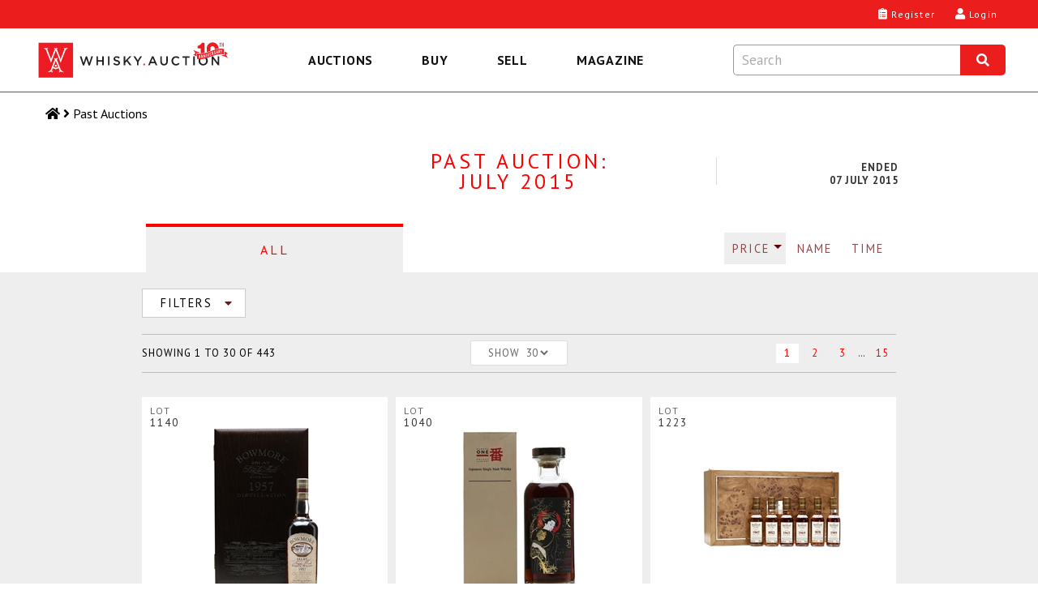

--- FILE ---
content_type: text/html; charset=utf-8
request_url: https://whisky.auction/auctions/auction/12
body_size: 23444
content:
<!DOCTYPE html>
<html lang="en">

<head>
	<meta charset="UTF-8" />
	<meta http-equiv="X-UA-Compatible" content="IE=edge">
	<link rel="dns-prefetch" href="https://www.googletagmanager.com">
	<link rel="dns-prefetch" href="https://fonts.gstatic.com">
	<link rel="preconnect" href="https://www.googletagmanager.com">
	<link rel="preconnect" href="https://fonts.gstatic.com">
						<link rel="preload" as="image" imagesrcset="https://media.whisky.auction/180/1003_0.jpg?id=2169 1x, https://media.whisky.auction/270/1003_0.jpg?id=2169 1.5x, https://media.whisky.auction/360/1003_0.jpg?id=2169 2x" fetchpriority="high">
					<link rel="preload" as="image" imagesrcset="https://media.whisky.auction/180/1176_2.jpg?id=2463 1x, https://media.whisky.auction/270/1176_2.jpg?id=2463 1.5x, https://media.whisky.auction/360/1176_2.jpg?id=2463 2x" fetchpriority="high">
					<link rel="preload" as="image" imagesrcset="https://media.whisky.auction/180/803_0.jpg?id=1785 1x, https://media.whisky.auction/270/803_0.jpg?id=1785 1.5x, https://media.whisky.auction/360/803_0.jpg?id=1785 2x" fetchpriority="high">
	<!--GF D-->
<link rel="preload" href="https://fonts.gstatic.com/s/ptsans/v17/jizaRExUiTo99u79D0KExQ.woff2" as="font" type="font/woff2" crossorigin>
<link rel="preload" href="https://fonts.gstatic.com/s/ptsans/v17/jizfRExUiTo99u79B_mh0O6tLQ.woff2" as="font" type="font/woff2" crossorigin>
<link rel="preload" href="https://fonts.gstatic.com/s/ptsans/v17/jizYRExUiTo99u79D0e0x8mI.woff2" as="font" type="font/woff2" crossorigin>
<link rel="preload" href="https://fonts.gstatic.com/s/lato/v24/S6uyw4BMUTPHjx4wXg.woff2" as="font" type="font/woff2" crossorigin>
<!--GF M-->
<link rel="preload" href="https://fonts.gstatic.com/s/ptsans/v17/jizaRExUiTo99u79D0KExcOPIDU.woff2" as="font" type="font/woff2" crossorigin>
<link rel="preload" href="https://fonts.gstatic.com/s/ptsans/v17/jizfRExUiTo99u79B_mh0O6tLR8a8zI.woff2" as="font" type="font/woff2" crossorigin>
<link rel="preload" href="https://fonts.gstatic.com/s/ptsans/v17/jizYRExUiTo99u79D0e0x8mIAjcQ-w.woff2" as="font" type="font/woff2" crossorigin>
<link rel="preload" href="https://fonts.gstatic.com/s/lato/v24/S6uyw4BMUTPHjx4wXiWtFCc.woff2" as="font" type="font/woff2" crossorigin>
<!--FA-->
<link rel="preload" href="/fonts/fontawesome-free-5.15.1-web/webfonts/fa-brands-400.woff2" as="font" type="font/woff2" crossorigin>
<link rel="preload" href="/fonts/fontawesome-free-5.15.1-web/webfonts/fa-regular-400.woff2" as="font" type="font/woff2" crossorigin>
<link rel="preload" href="/fonts/fontawesome-free-5.15.1-web/webfonts/fa-solid-900.woff2" as="font" type="font/woff2" crossorigin>

	
<script type="text/javascript" src="https://app.termly.io/resource-blocker/367a2765-19ec-4733-8d60-bede03985c24?autoBlock=off"></script>


	<!-- Global site tag (gtag.js) - Google Analytics -->
<script>window.dataLayer = window.dataLayer || [];</script>

<!-- Google Tag Manager -->
<script data-cfasync="false">
    (function (w, d, s, l, i) {
        w[l] = w[l] || []; w[l].push({
            'gtm.start':
                new Date().getTime(), event: 'gtm.js'
        }); var f = d.getElementsByTagName(s)[0],
            j = d.createElement(s), dl = l != 'dataLayer' ? '&l=' + l : ''; j.async = true; j.src =
                'https://www.googletagmanager.com/gtm.js?id=' + i + dl; f.parentNode.insertBefore(j, f);
    })(window, document, 'script', 'dataLayer', 'GTM-KC93KKD');</script>
<!-- End Google Tag Manager -->

<script>
	function gtag() { dataLayer.push(arguments); }

</script>
	<script>
	var waJsErrorLogger = {
		init: function () {
			var logError = function (message, label) {
				console.log('logError', { message, label });
				//gtag('event', message, {
				//	'event_category': 'JS Error',
				//	'event_label': label,
				//	/*'value': 1,*/
				//	'non_interaction': true
				//});
				logErrorLocal(message, label);
			};

			var logErrorLocal = function (message, label) {
				console.log('logErrorLocal', { message, label });
				try {
					if (message == "Can't find variable: _AutofillCallbackHandler" || message == "Script error.") {
						console.log('logErrorLocal excluded', message);
					} else {
						var clientErrorRequestVM = new Object();
						var m = message;
						if (label != null) {
							m += ' | ' + label
						}
						clientErrorRequestVM.m = m;
						clientErrorRequestVM.sw = screen.width;
						clientErrorRequestVM.sh = screen.height;
						clientErrorRequestVM.vw = window.innerWidth;
						clientErrorRequestVM.vh = window.innerHeight;
						clientErrorRequestVM.r = document.referrer;
						console.log('logErrorLocal', clientErrorRequestVM);
						var data = JSON.stringify(clientErrorRequestVM);
						$.ajax({
							url: '/service/apishared/logclienterror',
							type: 'POST',
							data: data,
							contentType: 'application/json',
							statusCode: {
								200: function () {
									console.log('logErrorLocal', 200, arguments);
								},
								400: function (err) {
									console.log('logErrorLocal', 400, arguments);
								},
								500: function (err) {
									console.log('logErrorLocal', 500, arguments);
								}
							}
						});
					}
				}
				catch (error) {
					console.error(error, { message, label });
				}
			};

			var logErrorAddEventListener = function (e) {
				console.log('logErrorAddEventListener', arguments);
				var message;
				var label;
				if (typeof e.message === 'string' || e.message instanceof String) {
					message = e.message;
					var eString = '';
					try {
						eString = JSON.stringify(e);
					} catch (error) {
						console.log('Failed to stringify e', e, error);
					}
					label = e.filename + ': ' + e.lineno + ':' + e.colno + ' - ' + eString;
					if (e.error != null && e.error.stack != null) {
						console.log('logErrorAddEventListener', e.error);
						console.log('logErrorAddEventListener', e.error.stack);
						message = e.error.message;
						label = e.error.stack;
					}
				}
				else {
					var event = window.event;
					if (event != null) {
						message = event.errorMessage;
						label = event.errorUrl + ': ' + event.errorLine + ',' + event.errorCharacter;
					}
				}
				logError(message, label);
			};

			var logErrorAttachEvent = function (msg, url, lineNo, error) {
				console.log('logErrorAttachEvent', arguments);
				var eString = '';
				try {
					eString = JSON.stringify(error);
				} catch (errorException) {
					console.log('Failed to stringify error', error, errorException);
				}
				var label = url + ': ' + lineNo + ' - ' + eString;
				logError(msg, label);
			};

			// Track basic JavaScript errors
			if (window.addEventListener) {
				// W3C model
				window.addEventListener('error', logErrorAddEventListener);
			}
			else if (window.attachEvent) {
				// Microsoft model
				window.attachEvent('onerror', logErrorAttachEvent);
			}
		}
	}
	waJsErrorLogger.init();
</script>
<!--Donut#[base64]#-->
	<script>
	if ('serviceWorker' in navigator) {
		window.addEventListener('load', function () {
			navigator.serviceWorker.register('/serviceWorker.js?v=4IDLWmaZoEeHRQPAPrXWNmbI88yDG0Dzc-CCnwIVhZw1').then(function (registration) {
				console.log('[ServiceWorker] registration successful with scope: ', registration.scope);
			}, function (err) {
				console.log('[ServiceWorker] registration failed: ', err);
			});
		});
	}
	//if (window.location.protocol === 'http:') {
	//	const requireHTTPS = document.getElementById('requireHTTPS');
	//	const link = requireHTTPS.querySelector('a');
	//	link.href = window.location.href.replace('http://', 'https://');
	//	requireHTTPS.classList.remove('hidden');
	//}
	</script>
<!--EndDonut-->

	<title>July 2015 - Past Auctions | Buy/Sell Scotch, Whiskey &amp; Spirit Online</title>
	<meta name="title" content="July 2015 - Past Auctions | Buy/Sell Scotch, Whiskey &amp; Spirit Online" />
	<meta name="description" content="Past Auctions: July 2015 - Online auctioneer for buying &amp; selling Scotch whisky, world whiskey, spirits &amp; other alcoholic beverages." />
	<meta name="viewport" content="width=device-width, initial-scale=1">

	<meta property="og:type" content="website" />
	<meta property="og:title" content="July 2015 - Past Auctions | Buy/Sell Scotch, Whiskey &amp; Spirit Online" />
	<meta property="og:description" content="Past Auctions: July 2015 - Online auctioneer for buying &amp; selling Scotch whisky, world whiskey, spirits &amp; other alcoholic beverages." />
		<meta property="og:image" content="https://whisky.auction/data/cms/banners/header-home.jpg?2026-01-07-14-44-03" />
		<meta property="og:image:width" content="900" />
		<meta property="og:image:height" content="1200" />
	<meta property="og:url" content="https://whisky.auction/auctions/auction/12" />

	<meta name="twitter:card" content="summary_large_image" />
	<meta name="twitter:description" content="Past Auctions: July 2015 - Online auctioneer for buying &amp; selling Scotch whisky, world whiskey, spirits &amp; other alcoholic beverages." />
	<meta name="twitter:title" content="July 2015 - Past Auctions | Buy/Sell Scotch, Whiskey &amp; Spirit Online" />
	<meta name="twitter:site" content="@dreamdrams">
		<meta name="twitter:image" content="https://whisky.auction/data/cms/banners/header-home.jpg?2026-01-07-14-44-03" />
	<meta name="twitter:creator" content="@dreamdrams">

	<link rel="canonical" href="https://whisky.auction/auctions/auction/12" />

	<meta name="apple-mobile-web-app-title" content="Whisky.Auction">
	<meta name="apple-mobile-web-app-status-bar-style" content="black">
	<meta name="apple-mobile-web-app-capable" content="yes">
	<meta name="HandheldFriendly" content="True">

	<link rel="apple-touch-icon" sizes="57x57" href="/content/images/icons/v4/apple-touch-icon-57x57.png">
	<link rel="apple-touch-icon" sizes="60x60" href="/content/images/icons/v4/apple-touch-icon-60x60.png">
	<link rel="apple-touch-icon" sizes="72x72" href="/content/images/icons/v4/apple-touch-icon-72x72.png">
	<link rel="apple-touch-icon" sizes="76x76" href="/content/images/icons/v4/apple-touch-icon-76x76.png">
	<link rel="apple-touch-icon" sizes="114x114" href="/content/images/icons/v4/apple-touch-icon-114x114.png">
	<link rel="apple-touch-icon" sizes="120x120" href="/content/images/icons/v4/apple-touch-icon-120x120.png">
	<link rel="apple-touch-icon" sizes="144x144" href="/content/images/icons/v4/apple-touch-icon-144x144.png">
	<link rel="apple-touch-icon" sizes="152x152" href="/content/images/icons/v4/apple-touch-icon-152x152.png">
	<link rel="apple-touch-icon" sizes="180x180" href="/content/images/icons/v4/apple-touch-icon-180x180.png">
	<link rel="icon" type="image/png" href="/content/images/icons/v4/favicon-32x32.png" sizes="32x32">
	
	<link rel="icon" type="image/png" href="/content/images/icons/v4/favicon-96x96.png" sizes="96x96">
	<link rel="icon" type="image/png" href="/content/images/icons/v4/android-chrome-192x192.png" sizes="192x192">
	<link rel="icon" type="image/png" href="/content/images/icons/v4/favicon-16x16.png" sizes="16x16">
	<link rel="icon" type="image/png" href="/content/images/icons/v4/favicon-32x32.png" sizes="32x32">
	<link rel="manifest" href="/content/images/icons/v4/manifest.json">
	<meta name="theme-color" content="#ff0000">

	<link rel="mask-icon" href="/content/images/icons/v4/safari-pinned-tab.svg" color="#ff0000">
	<link rel="shortcut icon" href="/content/images/icons/v4/favicon.ico">
	<link rel="search" type="application/opensearchdescription+xml" href="/content/opensearch.xml" title="Whisky.Auction" />

	<meta name="application-name" content="Whisky.Auction">
	<meta name="msapplication-TileColor" content="#ffffff">
	<meta name="msapplication-TileImage" content="/content/images/icons/v4/mstile-144x144.png">
	<meta name="msapplication-config" content="/content/images/icons/v4/browserconfig.xml">

	

	<link href='//fonts.googleapis.com/css?family=PT+Sans:400,700,400italic%7CLato:300,400,400italic,700%7CDroid+Serif:400,700,700italic,400italic&display=swap' rel='stylesheet' type='text/css' media="all" />
	<style>
	.fa, .fab, .fad, .fal, .far, .fas {
		-moz-osx-font-smoothing: grayscale;
		-webkit-font-smoothing: antialiased;
		display: inline-block;
		font-style: normal;
		font-variant: normal;
		text-rendering: auto;
		line-height: 1
	}

		.fa.fa-pull-left, .fab.fa-pull-left, .fal.fa-pull-left, .far.fa-pull-left, .fas.fa-pull-left {
			margin-right: .3em
		}

		.fa.fa-pull-right, .fab.fa-pull-right, .fal.fa-pull-right, .far.fa-pull-right, .fas.fa-pull-right {
			margin-left: .3em
		}

	.fa-times:before {
		content: "\f00d"
	}

	.fa-search:before {
		content: "\f002"
	}

	.fa-clipboard-list:before {
		content: "\f46d"
	}

	.fa-user:before {
		content: "\f007"
	}

	.fa-search:before {
		content: "\f002"
	}

	.fa-bars:before {
		content: "\f0c9"
	}

	.fa-angle-right:before {
		content: "\f105"
	}

	.fa-facebook-f:before {
		content: "\f39e"
	}

	.fa-twitter:before {
		content: "\f099"
	}

	.fa-instagram:before {
		content: "\f16d"
	}

	.fa-linkedin-in:before {
		content: "\f0e1"
	}

	.fa-cc-visa:before {
		content: "\f1f0"
	}

	.fa-cc-mastercard:before {
		content: "\f1f1"
	}

	.fa-cc-amex:before {
		content: "\f1f3"
	}

	.fa-clock:before {
		content: "\f017"
	}

	.fa-credit-card:before {
		content: "\f09d"
	}

	.fa-id-card:before {
		content: "\f2c2"
	}

	.fa-file-invoice:before {
		content: "\f570"
	}

	@font-face {
		font-family: "Font Awesome 5 Brands";
		font-style: normal;
		font-weight: 400;
		font-display: swap;
		src: url(/fonts/fontawesome-free-5.15.1-web/webfonts/fa-brands-400.eot);
		src: url(/fonts/fontawesome-free-5.15.1-web/webfonts/fa-brands-400.eot?#iefix) format("embedded-opentype"),url(/fonts/fontawesome-free-5.15.1-web/webfonts/fa-brands-400.woff2) format("woff2"),url(/fonts/fontawesome-free-5.15.1-web/webfonts/fa-brands-400.woff) format("woff"),url(/fonts/fontawesome-free-5.15.1-web/webfonts/fa-brands-400.ttf) format("truetype"),url(/fonts/fontawesome-free-5.15.1-web/webfonts/fa-brands-400.svg#fontawesome) format("svg")
	}

	.fab {
		font-family: "Font Awesome 5 Brands"
	}

	@font-face {
		font-family: "Font Awesome 5 Free";
		font-style: normal;
		font-weight: 400;
		font-display: swap;
		src: url(/fonts/fontawesome-free-5.15.1-web/webfonts/fa-regular-400.eot);
		src: url(/fonts/fontawesome-free-5.15.1-web/webfonts/fa-regular-400.eot?#iefix) format("embedded-opentype"),url(/fonts/fontawesome-free-5.15.1-web/webfonts/fa-regular-400.woff2) format("woff2"),url(/fonts/fontawesome-free-5.15.1-web/webfonts/fa-regular-400.woff) format("woff"),url(/fonts/fontawesome-free-5.15.1-web/webfonts/fa-regular-400.ttf) format("truetype"),url(/fonts/fontawesome-free-5.15.1-web/webfonts/fa-regular-400.svg#fontawesome) format("svg")
	}

	.fab, .far {
		font-weight: 400
	}

	@font-face {
		font-family: "Font Awesome 5 Free";
		font-style: normal;
		font-weight: 900;
		font-display: swap;
		src: url(/fonts/fontawesome-free-5.15.1-web/webfonts/fa-solid-900.eot);
		src: url(/fonts/fontawesome-free-5.15.1-web/webfonts/fa-solid-900.eot?#iefix) format("embedded-opentype"),url(/fonts/fontawesome-free-5.15.1-web/webfonts/fa-solid-900.woff2) format("woff2"),url(/fonts/fontawesome-free-5.15.1-web/webfonts/fa-solid-900.woff) format("woff"),url(/fonts/fontawesome-free-5.15.1-web/webfonts/fa-solid-900.ttf) format("truetype"),url(/fonts/fontawesome-free-5.15.1-web/webfonts/fa-solid-900.svg#fontawesome) format("svg")
	}

	.fa, .far, .fas {
		font-family: "Font Awesome 5 Free"
	}

	.fa, .fas {
		font-weight: 900
	}
</style>

<link href="/Content/site.css?v=YulLwhncVSHbUpRlcT8q2VL2mIvsHP-Nig_irATTCDA1" rel="stylesheet" media="all" />
	<!--Donut#[base64]#--><!--EndDonut-->
	
	<!-- Backward compatibility with IE8 (MUST be placed after the css files that contain the media queries) -->
	<!--[if lt IE 9]>
	<script src="/scripts/other/respond.js"></script>
	<![endif]-->
	<script type="application/ld+json">
	{
	"@context": "https://schema.org",
	"@type": "Organization",
	"url": "https://whisky.auction",
	"logo": "https://whisky.auction/content/images/logos/v2/wa-logo.png",
	"@graph": [
	{
	"@type": "Organization",
	"@id": "https://whisky.auction/#organization",
	"name": "Whisky.Auction",
	"url": "https://whisky.auction",
	"sameAs": ["https://www.facebook.com/whiskydotauction", "https://www.instagram.com/whisky.auction/", "https://www.linkedin.com/company/whisky-auction/", "https://twitter.com/dreamdrams"],
	"logo":
	{
	"@type": "ImageObject",
	"@id": "https://whisky.auction/#logo",
	"inLanguage": "en-GB",
	"url": "https://whisky.auction/content/images/logos/v2/wa-logo.png",
	"width": 1920,
	"height": 412,
	"caption": "Whisky.Auction"
	},
	"image":
	{
	"@id": "https://whisky.auction/#logo"
	}
	},
	{
	"@type": "WebSite",
	"@id": "https://whisky.auction/#website",
	"url": "https://whisky.auction",
	"name": "Whisky.Auction",
	"description": "The best online whisky auctioneer for buying/selling old &amp; rare Scotch whisky, world whiskey, fine spirits, other alcoholic drinks/beverages, miniatures &amp; memorabilia.",
	"publisher":
	{
	"@id": "https://whisky.auction/#organization"
	},
	"potentialAction": [
	{
	"@type": "SearchAction",
	"target": "https://whisky.auction/auctions/search?src={search_term_string}",
	"query-input": "required name=search_term_string"
	}
	],
	"inLanguage": "en-GB"
	},
	{
	"@type": "WebPage",
	"@id": "https://whisky.auction/#webpage",
	"url": "https://whisky.auction/",
	"name": "Whisky.Auction",
	"isPartOf":
	{
	"@id": "https://whisky.auction/#website"
	},
	"about":
	{
	"@id": "https://whisky.auction/#organization"
	},
	
	"description": "Past Auctions: July 2015 - Online auctioneer for buying &amp; selling Scotch whisky, world whiskey, spirits &amp; other alcoholic beverages.",
	"inLanguage": "en-GB",
	"potentialAction": [
	{
	"@type": "ReadAction",
	"target": ["https://whisky.auction/"]
	}
	]
	}
	]
	}
</script>

	

	
</head>
<body class="fullwidth inner page-past-auction lotlisting">
    <noscript>
    <iframe src="https://www.googletagmanager.com/ns.html?id=GTM-KC93KKD" height="0" width="0" style="display:none;visibility:hidden"></iframe>
</noscript>

    <main>
        <!-- COVID-19 -->
        
        

        <!-- Header -->
        
<!--Donut#[base64]#--><header class="header">
	<div class="header__wrapper">
		<div class="header__logo-nav">
			<a class="header__logo-link" data-event-category="header-logo" href="/" title="Whisky.Auction - Whisky &amp; Fine Spirits Auction">
				<img class="header__logo-image" src="/content/images/logos/v2/wa-logo-10th-anniversary-optimized.svg" alt="Whisky.Auction - Whisky &amp; Fine Spirits Auction" width="2000" height="429">
			</a>
			
<nav class="header__navigation navigation navigation--close js-navigation" role="menu" id="js--menu">
	<div class="navigation__wrapper" itemscope itemtype="https://schema.org/SiteNavigationElement" role="none">
		<button class="navigation__btn navigation__btn--close js-navigation__btn--close" aria-controls="js--menu" role="menuitem">Close</button>
		<div class="navigation__container">
			<button type="button" class="navigation__link  js-navigation__link" title="Auctions" role="menuitem" aria-expanded="false">Auctions</button>
			<div class="sub-navigation js-sub-navigation">
				<div class="sub-navigation__wrapper">
										<a class="sub-navigation__link" itemprop="url" role="menuitem" href="/auctions" title="Past auctions" data-event-category="top-nav" data-event-label="PastAuctions">Past auctions</a>
					<a class="sub-navigation__link" itemprop="url" role="menuitem" href="/charity" title="Charity Auctions" data-event-category="top-nav" data-event-label="CharityAuctions">Charity Auctions</a>
					<a class="sub-navigation__link" itemprop="url" role="menuitem" href="/auction-calendar" title="Auction calendar" data-event-category="top-nav" data-event-label="Buy-AuctionDates">Auction calendar</a>
				</div>
			</div>
		</div>
		<div class="navigation__container">
			<button type="button" class="navigation__link js-navigation__link" title="Buy" role="menuitem" aria-expanded="false">Buy</button>
			<div class="sub-navigation js-sub-navigation">
				<a class="sub-navigation__link" itemprop="url" role="menuitem" href="/buy/auction-end-times" title="Auction end times" data-event-category="top-nav" data-event-label="Buy-AuctionEndTimes">Auction end times</a>
				<a class="sub-navigation__link" itemprop="url" role="menuitem" href="/buy/buyer-s-guide" title="Buyer's Guide" data-event-category="top-nav" data-event-label="Buy-BuyersGuide">Buyer's Guide</a>
				<a class="sub-navigation__link" itemprop="url" role="menuitem" href="/faq#faq-buying" title="FAQs" data-event-category="top-nav" data-event-label="Buy-FAQs">FAQs</a>
				<a class="sub-navigation__link" itemprop="url" role="menuitem" href="/buyer/orders" title="Track My Orders" data-event-category="top-nav" data-event-label="Buy-TrackOrders">Track My Orders</a>
			</div>
		</div>
		<div class="navigation__container">
			<button type="button" class="navigation__link js-navigation__link" title="Sell" role="menuitem" aria-expanded="false">Sell</button>
			<div class="sub-navigation js-sub-navigation">
				<a class="sub-navigation__link" itemprop="url" role="menuitem" href="/seller/sell" title="Sell my bottle" data-event-category="top-nav" data-event-label="Sell-SellMyBottle">Sell my bottle</a>
				<a class="sub-navigation__link" itemprop="url" role="menuitem" href="/sell/free-valuation" title="Free valuation" data-event-category="top-nav" data-event-label="Sell-FreeValuation">Free valuation</a>
				<a class="sub-navigation__link" itemprop="url" role="menuitem" href="/sell/how-to-pack-a-bottle" title="How to pack a bottle" data-event-category="top-nav" data-event-label="Sell-HowToPack">How to pack a bottle</a>
				<a class="sub-navigation__link" itemprop="url" role="menuitem" href="/sell/seller-s-guide" title="Seller's Guide" data-event-category="top-nav" data-event-label="Sell-SellersGuide">Seller's Guide</a>
				<a class="sub-navigation__link" itemprop="url" role="menuitem" href="/faq#faq-selling" title="FAQs" data-event-category="top-nav" data-event-label="Sell-FAQs">FAQs</a>
			</div>
		</div>
		<div class="navigation__container">
			<a class="navigation__link" itemprop="url" role="menuitem" href="https://magazine.whisky.auction/" target="_blank" rel="noopener" title="Magazine" data-event-category="top-nav" data-event-label="Magazine">Magazine</a>
		</div>
		
	</div>
</nav>
			<div class="header__search search js-search">
	<div class="search__wrapper js-search__wrapper">
		<div class="search__header">
			<button class="search__button search__button--close js-search__button--close" title="Close" aria-label="Close"><i class="fas fa-times"></i></button>
			<form id="formSearchInput" class="search__form" action="javascript:search.globalSearch()">
				<input type="text" placeholder="Search" class="input search__input js-search__input" id="txtSearch" autocomplete="off" value="" aria-label="Search terms">
				<button type="submit" class="globalSearch search__button search__button--submit" id="btnSearch" title="Search" aria-label="Search"><i class="fas fa-search"></i></button>
			</form>
		</div>
		<div class="search__content search__content--hide js-search__content">			
			<div class="search__results js-search__results" id="pnlAutocomplete"></div>
		</div>
	</div>
</div>
		</div>
		<div class="header__content">
			<div class="header__links">
					<a class="button__headar header__link" data-event-category="header-nav" data-event-label="register" title="Register" href="/account/registration">
						<i class="header__link-icon fas fa-clipboard-list"></i>
						<span class="header__label">Register</span>
					</a>
					<a class="button__headar header__link header__link--login" data-event-category="header-nav" data-event-label="log-in" title="Login" href="/account/login">
						<i class="header__link-icon fas fa-user"></i>
						<span class="header__label">Login</span>
					</a>
				<button type="button" class="button__headar header__link header__link--search js-header-link--search" data-event-category="header-nav" data-event-label="search" title="Search" href="javascript:void(0);">
					<i class="header__link-icon header__link-icon--search fas fa-search"></i>
					<span class="header__label">Search</span>
				</button>
				<button type="button" class="button__headar header__link header__link--menu js-header-link--menu" data-event-category="header-nav" data-event-label="menu" title="Menu" href="javascript:void(0);">
					<i class="header__link-icon fas fa-bars"></i>
					<span class="header__label">Menu</span>
				</button>
			</div>
		</div>
	</div>
</header><!--EndDonut-->
<!--Donut#[base64]#-->
<!--EndDonut-->

<!--Donut#[base64]#-->




<!--EndDonut-->
        
	<div class="breadcrumb__holder breadcrumb__holder--white">
		<nav class="breadcrumb">
	<ol class="breadcrumb__list">
		<li class="breadcrumb__item"><a class="breadcrumb__link breadcrumb__link--home" href="/" title="Home" aria-label="Home"><i class="fas fa-home"></i> <span class="breadcrumb__name">Home</span></a></li>
						<li class="breadcrumb__item"><i class="fas fa-angle-right"></i> <a class="breadcrumb__link" href="/auctions"><span>Past Auctions</span></a></li>
	</ol>
</nav>
	</div>

        

        <!-- Content -->
        <div class="content-new">
            <div class="wrapper main">
                <div id="contentmain">
                    
	<div class="auctionheader">
	<div class="container content row1">
		<div class="title-main">
			<div class="title-col-1">
				&nbsp;
			</div>
			<div class="title-col-2">
					<h1>Past Auction:<br />July&nbsp;2015</h1>
			</div>
			<div class="title-col-3">
						<div class="auction-endtime">
							<span></span>
							<p class="date">Ended<br>07 July 2015</p>
						</div>
			</div>
		</div>
	</div>
	<div class="container content row3">
		<ul class="view-tabs">
				<li class="active">
					<a href="javascript:;" class="lotFilter" data-filter="all">All</a>
				</li>
														</ul>
		<div class="filter-by">
							<span data-sort="Price" class="sortable filter-by-price desc"><a href="javascript:;">Price</a></span>
			<span data-sort="ProductName" class="sortable filter-by-name "><a href="javascript:;">Name</a></span>
			<span data-sort="EndTime" class="sortable filter-show-all "><a class="active" href="javascript:;">Time</a></span>
		</div>
		<div class="clear"></div>
	</div>
</div>


                    <div class="container fullwidth inner">
                        
                        <div class="content ">
                            

<div id="bidHistory" class="glass"><div class="popup"><input class="wa-button-md button-right off-grey on-lightgrey btn-back" style="margin: 0 0 -28px 0;" type="button" id="btnCloseHistory" value="x" /><div class="clear"></div><div id="bidHistoryContent"></div><div class="clear"></div></div></div>
<div id="live" class="mainAuctionContainer">

	<!-- Categories -->
<div class="container wrapper-categories filters">
	<div class="categories">
		<div class="category-navigation clearfix" role="navigation">
			<!-- Category Navigation -->
			<div class="nav">
				<button class="cats-toggle">Filters <i class="fas fa-caret-down"></i></button>
				<fieldset class="cats-menu" aria-hidden="true">
					<legend>Categories</legend>
					<div class="actions clearfix">
						<div class="action-column">&nbsp;</div>
						<div class="action-column"><button class="btn-action cat-filter">Apply</button></div>
						<div class="action-column"><button class="filters-reset cat-filter-reset">Cancel</button></div>
					</div>
					<div class="filters__filter filters__filter--price">
						<h4>Price</h4>
						<div class="nav-column filters__filter-column">
							<div class="price-range">
								<label for="minPrice" class="waForm-label price-range__label">Min Price (&pound;)</label>
								<input type="number" id="minPrice" name="minPrice" value="0" class="price-range__input" step="1" min="0" max="1000000" placeholder="e.g. 0" />
							</div>
							<div class="price-range">
								<label for="maxPrice" class="waForm-label price-range__label">Max Price (&pound;)</label>
								<input type="number" id="maxPrice" name="maxPrice" value="1000000" class="price-range__input" step="1" min="0" max="1000000" placeholder="e.g. 1000000" />
							</div>
						</div>
					</div>
					<div class="filters__filter filters__filter--vatStatuses">
						<h4>VAT Statuses</h4>
						<div class="nav-column filters__filter-column">
							<ul>
								<li role="menuitem" data-count="443">
									<input type="checkbox" id="v0" name="vatStatus" value="" class="allVatStatuses" />
									<label for="v0"><span></span>All Statuses (443)</label>
								</li>
								<li role="menuitem" data-count="443">
									<input type="checkbox" id="v1" name="vatStatus" value="Margin" class="vatStatus" />
									<label for="v1"><span></span>Non-VAT Applicable (443)</label>
								</li>
								<li role="menuitem" data-count="0">
									<input type="checkbox" id="v2" name="vatStatus" value="Standard" class="vatStatus" />
									<label for="v2"><span></span>VAT Applicable (0)</label>
								</li>
							</ul>
						</div>
					</div>
					<div class="filters__filter filters__filter--categories">
						<h4>Categories</h4>
						<div class="nav-column">
							<ul>
								<li role="menuitem" data-count="443">
									<input type="checkbox" id="c1" name="category" value="" class="allCategories" />
									<label for="c1"><span></span>All Categories (443)</label>
								</li>
								<li role="menuitem" data-count="372">
									<input type="checkbox" id="c2" name="category" value="Blended Whisky,Blended Malt,Grain,Campbeltown,Highland,Island,Islay,Lowland,Speyside (non Macallan),Macallan,Whiskey - USA,Whiskey - Ireland,Whisky - Japan,Whisky - World - Other" class="allWhiskies" />
									<label for="c2"><span></span>All Whiskies (372)</label>
								</li>
								<li role="menuitem" data-count="314">
									<input type="checkbox" id="c7" name="category" value="Blended Whisky,Blended Malt,Grain,Campbeltown,Highland,Island,Islay,Lowland,Speyside (non Macallan),Macallan" class="whisky scotch-whisky" />
									<label for="c7"><span></span>All Scotch Whisky (314)</label>
								</li>
								<li role="menuitem" data-count="58">
									<input type="checkbox" id="c4" name="category" value="Armagnac,Cognac,Gin,Liqueurs,Rum,Tequila,Vermouth,Vodka,Spirits - Other" class="allSpiritsLiqueurs" />
									<label for="c4"><span></span>All Spirits &amp; Liqueurs (58)</label>
								</li>
								<li role="menuitem" data-count="10">
									<input type="checkbox" id="allWineChampagnes" name="category" value="Wine - Bordeaux,Wine - Burgundy - Red,Wine - Burgundy - White,Wine - Europe - Other,Wine - France - Other,Wine - Italy,Wine - New World,Wine - Rhone,Wine - Spain,Champagne,Fortified &amp; Dessert" class="allWineChampagnes" />
									<label for="allWineChampagnes"><span></span>All Wine &amp; Champagne (10)</label>
								</li>
								
								
								<li role="menuitem" data-count="1">
									<input type="checkbox" id="c-books" name="category" value="Books" class="category books" />
									<label for="c-books"><span></span>Books (1)</label>
								</li>
								<li role="menuitem" data-count="2">
									<input type="checkbox" id="c-jugs" name="category" value="Glassware &amp; Ceramics" class="category jugs" />
									<label for="c-jugs"><span></span>Glassware &amp; Ceramics (2)</label>
								</li>
								<li role="menuitem" data-count="0">
									<input type="checkbox" id="c-othermemorabilia" name="category" value="Memorabilia - Other" class="category othermemorabilia" />
									<label for="c-othermemorabilia"><span></span>Memorabilia - Other (0)</label>
								</li>
							</ul>
						</div>
						<div class="nav-column">
							<ul>
								<li role="menuitem" data-count="119">
									<input type="checkbox" id="c8" name="category" value="Blended Whisky" class="category whisky scotch" />
									<label for="c8"><span></span>Blended Whisky (119)</label>
								</li>
								<li role="menuitem" data-count="3">
									<input type="checkbox" id="c9" name="category" value="Blended Malt" class="category whisky scotch" />
									<label for="c9"><span></span>Blended Malt (3)</label>
								</li>
								<li role="menuitem" data-count="1">
									<input type="checkbox" id="c10" name="category" value="Grain" class="category whisky scotch" />
									<label for="c10"><span></span>Grain Whisky (1)</label>
								</li>
								<li role="menuitem" data-count="7">
									<input type="checkbox" id="c11" name="category" value="Campbeltown" class="category whisky scotch" />
									<label for="c11"><span></span>Campbeltown (7)</label>
								</li>
								<li role="menuitem" data-count="41">
									<input type="checkbox" id="c12" name="category" value="Highland" class="category whisky scotch" />
									<label for="c12"><span></span>Highland (41)</label>
								</li>
								<li role="menuitem" data-count="17">
									<input type="checkbox" id="c13" name="category" value="Island" class="category whisky scotch" />
									<label for="c13"><span></span>Island (17)</label>
								</li>
								<li role="menuitem" data-count="52">
									<input type="checkbox" id="c14" name="category" value="Islay" class="category whisky scotch" />
									<label for="c14"><span></span>Islay (52)</label>
								</li>
								<li role="menuitem" data-count="6">
									<input type="checkbox" id="c15" name="category" value="Lowland" class="category whisky scotch" />
									<label for="c15"><span></span>Lowland (6)</label>
								</li>
								<li role="menuitem" data-count="68">
									<input type="checkbox" id="c16" name="category" value="Speyside (non Macallan),Macallan" class="category whisky scotch all-speyside" />
									<label for="c16"><span></span>Speyside (68)</label>
								</li>
								<li role="menuitem" data-count="49">
									<input type="checkbox" id="c-speyside-excluding-macallan" name="category" value="Speyside (non Macallan)" class="category whisky scotch speyside" />
									<label for="c-speyside-excluding-macallan"><span></span>Speyside (non Macallan) (49)</label>
								</li>
								<li role="menuitem" data-count="19">
									<input type="checkbox" id="c-speyside-macallan" name="category" value="Macallan" class="category whisky scotch speyside" />
									<label for="c-speyside-macallan"><span></span>Macallan (19)</label>
								</li>
							</ul>
						</div>
						<div class="nav-column">
							<ul>
								<li role="menuitem" data-count="11">
									<input type="checkbox" id="c17" name="category" value="Whiskey - USA" class="category whisky" />
									<label for="c17"><span></span>Whiskey - USA (11)</label>
								</li>
								<li role="menuitem" data-count="4">
									<input type="checkbox" id="c18" name="category" value="Whiskey - Ireland" class="category whisky" />
									<label for="c18"><span></span>Whiskey - Ireland (4)</label>
								</li>
								<li role="menuitem" data-count="35">
									<input type="checkbox" id="c19" name="category" value="Whisky - Japan" class="category whisky" />
									<label for="c19"><span></span>Whisky - Japan (35)</label>
								</li>
								<li role="menuitem" data-count="8">
									<input type="checkbox" id="c20" name="category" value="Whisky - World - Other" class="category whisky" />
									<label for="c20"><span></span>Whisky - World - Other (8)</label>
								</li>
								<li role="menuitem">
									&nbsp;
								</li>
								<li role="menuitem" data-count="2">
									<input type="checkbox" id="c21" name="category" value="Armagnac" class="category spirit" />
									<label for="c21"><span></span>Armagnac (2)</label>
								</li>
								<li role="menuitem" data-count="15">
									<input type="checkbox" id="c22" name="category" value="Cognac" class="category spirit" />
									<label for="c22"><span></span>Cognac (15)</label>
								</li>
								<li role="menuitem" data-count="9">
									<input type="checkbox" id="c25" name="category" value="Gin" class="category spirit" />
									<label for="c25"><span></span>Gin (9)</label>
								</li>
								<li role="menuitem" data-count="12">
									<input type="checkbox" id="c26" name="category" value="Liqueurs" class="category spirit" />
									<label for="c26"><span></span>Liqueurs (12)</label>
								</li>
								<li role="menuitem" data-count="8">
									<input type="checkbox" id="c27" name="category" value="Rum" class="category spirit" />
									<label for="c27"><span></span>Rum (8)</label>
								</li>
								<li role="menuitem" data-count="2">
									<input type="checkbox" id="c28" name="category" value="Tequila" class="category spirit" />
									<label for="c28"><span></span>Tequila (2)</label>
								</li>
								<li role="menuitem" data-count="0">
									<input type="checkbox" id="wine9" name="category" value="Vermouth" class="category spirit" />
									<label for="wine9"><span></span>Vermouth (0)</label>
								</li>
								<li role="menuitem" data-count="3">
									<input type="checkbox" id="c29" name="category" value="Vodka" class="category spirit" />
									<label for="c29"><span></span>Vodka (3)</label>
								</li>
								<li role="menuitem" data-count="7">
									<input type="checkbox" id="c30" name="category" value="Spirits - Other" class="category spirit" />
									<label for="c30"><span></span>Spirits - Other (7)</label>
								</li>
							</ul>
						</div>
						<div class="nav-column">
							<ul>
								<li role="menuitem" data-count="0">
									<input type="checkbox" id="wine1" name="category" value="Wine - Bordeaux" class="category wine" />
									<label for="wine1"><span></span>Wine - Bordeaux (0)</label>
								</li>
								<li role="menuitem" data-count="0">
									<input type="checkbox" id="wine2" name="category" value="Wine - Burgundy - Red" class="category wine" />
									<label for="wine2"><span></span>Wine - Burgundy - Red (0)</label>
								</li>
								<li role="menuitem" data-count="0">
									<input type="checkbox" id="wine3" name="category" value="Wine - Burgundy - White" class="category wine" />
									<label for="wine3"><span></span>Wine - Burgundy - White (0)</label>
								</li>
								<li role="menuitem" data-count="0">
									<input type="checkbox" id="wine4" name="category" value="Wine - Rhone" class="category wine" />
									<label for="wine4"><span></span>Wine - Rhone (0)</label>
								</li>
								<li role="menuitem" data-count="0">
									<input type="checkbox" id="wine12" name="category" value="Wine - France - Other" class="category wine" />
									<label for="wine12"><span></span>Wine - France - Other (0)</label>
								</li>
								<li role="menuitem" data-count="0">
									<input type="checkbox" id="wine5" name="category" value="Wine - Spain" class="category wine" />
									<label for="wine5"><span></span>Wine - Spain (0)</label>
								</li>
								<li role="menuitem" data-count="0">
									<input type="checkbox" id="wine6" name="category" value="Wine - Italy" class="category wine" />
									<label for="wine6"><span></span>Wine - Italy (0)</label>
								</li>
								<li role="menuitem" data-count="0">
									<input type="checkbox" id="wine11" name="category" value="Wine - Europe - Other" class="category wine" />
									<label for="wine11"><span></span>Wine - Europe - Other (0)</label>
								</li>
								<li role="menuitem" data-count="0">
									<input type="checkbox" id="wine7" name="category" value="Wine - New World" class="category wine" />
									<label for="wine7"><span></span>Wine - New World (0)</label>
								</li>
								<li role="menuitem" data-count="9">
									<input type="checkbox" id="wine8" name="category" value="Champagne" class="category wine" />
									<label for="wine8"><span></span>Champagne (9)</label>
								</li>
								<li role="menuitem" data-count="1">
									<input type="checkbox" id="wine10" name="category" value="Fortified &amp; Dessert" class="category wine" />
									<label for="wine10"><span></span>Fortified &amp; Dessert (1)</label>
								</li>
							</ul>
						</div>
					</div>
					<div class="filters__filter filters__filter--price">
						<h4>Age Statement</h4>
						<div class="nav-column filters__filter-column">
							<div class="price-range">
								<label for="minAge" class="waForm-label price-range__label">Min Age Statement</label>
								<input type="number" id="minAge" name="minAge" value="0" class="price-range__input" step="1" min="0" max="100" placeholder="e.g. 0" />
							</div>
							<div class="price-range">
								<label for="maxAge" class="waForm-label price-range__label">Max Age Statement</label>
								<input type="number" id="maxAge" name="maxAge" value="100" class="price-range__input" step="1" min="0" max="100" placeholder="e.g. 100" />
							</div>
						</div>
					</div>
					<div class="filters__filter filters__filter--price">
						<h4>Vintage/Distillation Year</h4>
						<div class="nav-column filters__filter-column">
							<div class="price-range">
								<label for="vintage" class="waForm-label price-range__label">Vintage/Distillation Year (YYYY)</label>
								<input type="number" id="vintage" name="vintage" class="price-range__input" step="1" min="1800" max="2026" placeholder="YYYY" />
							</div>
						</div>
					</div>
					<div class="filters__filter filters__filter--types">
						<h4>Types</h4>
						<div class="nav-column filters__filter-column">
							<ul>
								<li role="menuitem" data-count="443">
									<input type="checkbox" id="t0" name="type" value="" class="allTypes" />
									<label for="t0"><span></span>All Types (443)</label>
								</li>
								<li role="menuitem" data-count="314">
									<input type="checkbox" id="t1" name="type" value="Bottle" class="itemtype" />
									<label for="t1"><span></span>Bottle (314)</label>
								</li>
								<li role="menuitem" data-count="3">
									<input type="checkbox" id="t2" name="type" value="Memorabilia" class="itemtype" />
									<label for="t2"><span></span>Memorabilia (3)</label>
								</li>
								<li role="menuitem" data-count="126">
									<input type="checkbox" id="t3" name="type" value="Miniature" class="itemtype" />
									<label for="t3"><span></span>Miniature (126)</label>
								</li>
								<li role="menuitem" data-count="0">
									<input type="checkbox" id="t4" name="type" value="Cask" class="itemtype" />
									<label for="t4"><span></span>Cask (0)</label>
								</li>
								<li role="menuitem" data-count="0">
									<input type="checkbox" id="t5" name="type" value="Experience" class="itemtype" />
									<label for="t5"><span></span>Experience (0)</label>
								</li>
							</ul>
						</div>
					</div>
					<div class="filters__filter filters__filter--brand">
						<h4>Distillery/Winery Name Or Brand</h4>
						<div class="filters__filter-column" id="js--brand-search">
							<div>
								<label for="brand" class="waForm-label price-range__label">Distillery/Winery Name Or Brand Search</label>
								<input type="text" id="brand" name="brand" value="" class="input--full-width" placeholder="e.g. Macallan" v-on:keyup="searchKeyup" autocomplete="off" />
							</div>
							<div id="pnlBrandAutocomplete" class="autocomplete-panel">
								<div v-for="(brand, index) in searchItems" class="autocomplete-panel__item" v-bind:class="{ 'autocomplete-panel__item--highlighted': brand.selected, 'autocomplete-panel__item--selected': getIsSelectedItem(brand.name) }" v-on:click="selectAutocomplete(brand, index, $event)">{{brand.name}} <i class="fas fa-times" v-if="getIsSelectedItem(brand.name)"></i></div>
							</div>
							<ul class="selected-items">
								<li class="selected-items__item" v-for="(brand, index) in selectedItems"><button class="selected-items__button" v-on:click="deleteSelectedItem(brand, $event)">{{brand}} <i class="fas fa-times"></i></button></li>
								<li class="selected-items__item selected-items__item--all" v-if="selectedItems.length>1"><button class="selected-items__button selected-items__button--all" v-on:click="deleteAllSelectedItems()">Remove all brands <i class="fas fa-times"></i></button></li>
							</ul>
						</div>
					</div>
					<div class="filters__filter filters__filter--bottler">
						<h4>Bottler</h4>
						<div class="filters__filter-column" id="js--bottler-search">
							<div>
								<label for="bottler" class="waForm-label price-range__label">Bottler Search</label>
								<input type="text" id="bottler" name="bottler" value="" class="input--full-width" placeholder="e.g. Elixir Distillers" v-on:keyup="searchKeyup" autocomplete="off" />
							</div>
							<div id="pnlBottlerAutocomplete" class="autocomplete-panel">
								<div v-for="(bottler, index) in searchItems" class="autocomplete-panel__item" v-bind:class="{ 'autocomplete-panel__item--highlighted': bottler.selected, 'autocomplete-panel__item--selected': getIsSelectedItem(bottler.name) }" v-on:click="selectAutocomplete(bottler, index, $event)">{{bottler.name}} <i class="fas fa-times" v-if="getIsSelectedItem(bottler.name)"></i></div>
							</div>
							<ul class="selected-items">
								<li class="selected-items__item" v-for="(bottler, index) in selectedItems"><button class="selected-items__button" v-on:click="deleteSelectedItem(bottler, $event)">{{bottler}} <i class="fas fa-times"></i></button></li>
								<li class="selected-items__item selected-items__item--all" v-if="selectedItems.length>1"><button class="selected-items__button selected-items__button--all" v-on:click="deleteAllSelectedItems()">Remove all bottlers <i class="fas fa-times"></i></button></li>
							</ul>
						</div>
					</div>
					<div class="filters__filter filters__filter--price">
						<h4>Percentage Alcohol By Volume</h4>
						<div class="nav-column filters__filter-column">
							<div class="price-range">
								<label for="minStrength" class="waForm-label price-range__label">Min Percentage Alcohol By Volume (%)</label>
								<input type="number" id="minStrength" name="minStrength" value="0" class="price-range__input" step="0.01" min="0" max="100" placeholder="e.g. 0" />
							</div>
							<div class="price-range">
								<label for="maxStrength" class="waForm-label price-range__label">Max Percentage Alcohol By Volume (%)</label>
								<input type="number" id="maxStrength" name="maxStrength" value="100" class="price-range__input" step="0.01" min="0" max="100" placeholder="e.g. 100" />
							</div>
						</div>
					</div>
					<div class="filters__filter filters__filter--caskNumber">
						<h4>Cask Number</h4>
						<div class="filters__filter-column" id="js--caskNumber-search">
							<div>
								<label for="caskNumber" class="waForm-label price-range__label">Cask Number Search</label>
								<input type="text" id="caskNumber" name="caskNumber" value="" class="input--full-width" placeholder="e.g. 1424" v-on:keyup="searchKeyup" autocomplete="off" />
							</div>
							<div id="pnlCaskNumberAutocomplete" class="autocomplete-panel">
								<div v-for="(caskNumber, index) in searchItems" class="autocomplete-panel__item" v-bind:class="{ 'autocomplete-panel__item--highlighted': caskNumber.selected, 'autocomplete-panel__item--selected': getIsSelectedItem(caskNumber.name) }" v-on:click="selectAutocomplete(caskNumber, index, $event)">{{caskNumber.name}} <i class="fas fa-times" v-if="getIsSelectedItem(caskNumber.name)"></i></div>
							</div>
							<ul class="selected-items">
								<li class="selected-items__item" v-for="(caskNumber, index) in selectedItems"><button class="selected-items__button" v-on:click="deleteSelectedItem(caskNumber, $event)">{{caskNumber}} <i class="fas fa-times"></i></button></li>
								<li class="selected-items__item selected-items__item--all" v-if="selectedItems.length>1"><button class="selected-items__button selected-items__button--all" v-on:click="deleteAllSelectedItems()">Remove all cask numbers <i class="fas fa-times"></i></button></li>
							</ul>
						</div>
					</div>
					<div class="filters__filter filters__filter--country">
						<h4>Country</h4>
						<div class="filters__filter-column" id="js--country-search">
							<div>
								<label for="country" class="waForm-label price-range__label">Country Search</label>
								<input type="text" id="country" name="country" value="" class="input--full-width" placeholder="e.g. Scotland" v-on:keyup="searchKeyup" autocomplete="off" />
							</div>
							<div id="pnlCountryAutocomplete" class="autocomplete-panel">
								<div v-for="(country, index) in searchItems" class="autocomplete-panel__item" v-bind:class="{ 'autocomplete-panel__item--highlighted': country.selected, 'autocomplete-panel__item--selected': getIsSelectedItem(country.name) }" v-on:click="selectAutocomplete(country, index, $event)">{{country.name}} <i class="fas fa-times" v-if="getIsSelectedItem(country.name)"></i></div>
							</div>
							<ul class="selected-items">
								<li class="selected-items__item" v-for="(country, index) in selectedItems"><button class="selected-items__button" v-on:click="deleteSelectedItem(country, $event)">{{country}} <i class="fas fa-times"></i></button></li>
								<li class="selected-items__item selected-items__item--all" v-if="selectedItems.length>1"><button class="selected-items__button selected-items__button--all" v-on:click="deleteAllSelectedItems()">Remove all countries <i class="fas fa-times"></i></button></li>
							</ul>
						</div>
					</div>
					<div class="filters__filter filters__filter--bottlingDate">
						<h4>Bottling Date</h4>
						<div class="filters__filter-column" id="js--bottlingDate-search">
							<div>
								<label for="bottlingDate" class="waForm-label price-range__label">Bottling Date Search</label>
								<input type="text" id="bottlingDate" name="bottlingDate" value="" class="input--full-width" placeholder="e.g. 1980, September 1980, 1 September 1980" v-on:keyup="searchKeyup" autocomplete="off" />
							</div>
							<div id="pnlBottlingDateAutocomplete" class="autocomplete-panel">
								<div v-for="(bottlingDate, index) in searchItems" class="autocomplete-panel__item" v-bind:class="{ 'autocomplete-panel__item--highlighted': bottlingDate.selected, 'autocomplete-panel__item--selected': getIsSelectedItem(bottlingDate.name) }" v-on:click="selectAutocomplete(bottlingDate, index, $event)">{{bottlingDate.name}} <i class="fas fa-times" v-if="getIsSelectedItem(bottlingDate.name)"></i></div>
							</div>
							<ul class="selected-items">
								<li class="selected-items__item" v-for="(bottlingDate, index) in selectedItems"><button class="selected-items__button" v-on:click="deleteSelectedItem(bottlingDate, $event)">{{bottlingDate}} <i class="fas fa-times"></i></button></li>
								<li class="selected-items__item selected-items__item--all" v-if="selectedItems.length>1"><button class="selected-items__button selected-items__button--all" v-on:click="deleteAllSelectedItems()">Remove all bottling dates <i class="fas fa-times"></i></button></li>
							</ul>
						</div>
					</div>
				</fieldset>
			</div>
			<!-- Price -->
			<!-- Active Types -->
			<!-- Active Categories -->
			<!-- Age statement -->
			<!-- Vintage -->
			<!-- Active Types -->
			<!-- Active Brands -->
			<!-- Active Bottlers -->
			<!-- Strength -->
			<!-- Active Cask Number -->
			<!-- Active Countries -->
			<!-- Active bottling dates -->
					</div>
	</div>
</div>
	<div class="wrapper-filters">
		<!-- Pagination -->
<div class="pagination pagination-top">
	<!-- Showing -->
	<div class="detail-showing">
		Showing <span>1</span>&nbsp;<span>to&nbsp;</span><span>30</span>&nbsp;<span>of&nbsp;</span><span>443</span>
	</div>
	<!-- Per page dropdown -->
	<div class="option-per-page">
		<label class="wrap">
			<span>Show</span>
			<select class="ddlPageSize" aria-label="Number of lots to show per page">
					<option value="30" selected="selected">30</option>
					<option value="60" >60</option>
					<option value="90" >90</option>
			</select>
		</label>
	</div>
	<!-- Page no's -->
	<div class="paging page-nos">
								<a href="javascript:;" class="lnkPage currentPage">1</a>
						<a href="?src=&amp;pageIndex=1&amp;pageSize=30&amp;sort=Price&amp;dir=desc&amp;type=&amp;category=&amp;minPrice=0&amp;maxPrice=1000000&amp;minAge=0&amp;maxAge=100&amp;vintage=&amp;brand=&amp;bottler=&amp;minStrength=0&amp;maxStrength=100&amp;caskNumber=&amp;country=&amp;bottlingDate=&amp;vatStatus=&amp;filter=all" class="lnkPage">2</a>
						<a href="?src=&amp;pageIndex=2&amp;pageSize=30&amp;sort=Price&amp;dir=desc&amp;type=&amp;category=&amp;minPrice=0&amp;maxPrice=1000000&amp;minAge=0&amp;maxAge=100&amp;vintage=&amp;brand=&amp;bottler=&amp;minStrength=0&amp;maxStrength=100&amp;caskNumber=&amp;country=&amp;bottlingDate=&amp;vatStatus=&amp;filter=all" class="lnkPage">3</a>
					<span>&hellip;</span>
						<a href="?src=&amp;pageIndex=14&amp;pageSize=30&amp;sort=Price&amp;dir=desc&amp;type=&amp;category=&amp;minPrice=0&amp;maxPrice=1000000&amp;minAge=0&amp;maxAge=100&amp;vintage=&amp;brand=&amp;bottler=&amp;minStrength=0&amp;maxStrength=100&amp;caskNumber=&amp;country=&amp;bottlingDate=&amp;vatStatus=&amp;filter=all" class="lnkPage">15</a>

		<div class="clear"></div>
	</div>
</div>

	</div>
	<div id="auctionlive" class="wa-grid top">

<div class="wa-grid-item">
	<div id="lot_1140" class="lot lotItem CR Met     " data-nextbid="0.00" data-increment="0.0" data-winningbid="3500.00" data-yourbid="0.0" data-autobid="0.0" data-enddate="2015-07-07 20:55:15" data-nowtime="2026-01-23 23:49:45" data-offset="0" data-tariffchargepercentage="0.0" data-vat-scheme="" data-auction-status="Close"  data-auction-id="12" data-product-id="1003">
		<div class="lot-info">
			<div class="lot-no" title="Lot 1140">Lot <span>1140</span></div>
			<div class="lot-statuses">
				<input data-vat-rate="vat-rate" data-vat-scheme="" data-category-id="0" type="hidden" />
				<div class="time-status"><div class="time-status-flag time-status-flag-10">Ending<br />soon</div><div class="time-status-flag time-status-flag-1">Last<br />chance!</div></div>
				<div class="lot-status"><div class="reserve-not-met">Reserve <span>Not met</span></div></div>
				<div class="lot-status-aftersale"><div class="aftersale"><span>Sold in</span> Aftersale</div></div>
				<div class="winStatus win-status"><div class="winflag">You Are <span>Winning</span></div><div class="wonflag">You <span>Won</span></div><div class="outbidFlag">You were <span>Outbid</span></div></div>
			</div>
			<div class="clear"></div>
		</div>
		<div class="lot-detail">
			<a href="/auctions/lot/1140/bowmore-1957">
				<div class="img-wrap"><img class="lot-image" src="https://media.whisky.auction/180/1003_0.jpg?id=2169" srcset="https://media.whisky.auction/180/1003_0.jpg?id=2169 1x, https://media.whisky.auction/270/1003_0.jpg?id=2169 1.5x, https://media.whisky.auction/360/1003_0.jpg?id=2169 2x" alt="Bowmore 1957" width="180" height="240"  /></div>
				<span class="lot-title">
					<span class="lotName1 lot-title-main">Bowmore 1957</span>
					<span class="lotName2 lot-title-sup">
38 Years Old					</span>
					<span class="lotName3 lot-title-sup">
70cl					</span>
				</span>
			</a>
			<div class="lot-description">
				<p></p>
				<div class="bid-info notes">
					<span class="notesTitle">My notes (only visible to&nbsp;me):</span>
					<span class="notesMsgSaving">Your notes are being saved</span>
					<span class="notesMsgSaved">Your notes have been saved</span>
					<span class="notesMsgError"></span><br />
					<input type="hidden" class="hdnNotes" value="" />
					<textarea aria-label="My notes (only visible to me)" class="lotNotes" cols="20" name="Notes" placeholder="Write your note here..." rows="2">
</textarea>
					<div class="clear"></div>
				</div>
			</div>
		</div>
		<div class="lot-detail-data">
			<div class="ended">
				Ended: 7 July 2015
			</div>
			<div class="modeldata">
				<div class="watch-count timer" data-left="0">
					<div class="watch"><button class="btnFollow notFollowing" aria-label="Watch lot 1140 - Bowmore 1957" title="Watch lot 1140 - Bowmore 1957"><span><i class="far fa-eye"></i><i class="fas fa-times"></i></span>Watch</button><button data-url="/account/login?ReturnUrl=/auctions/lot/1140/bowmore-1957" class="btnFollowLink" aria-label="Watch lot 1140 - Bowmore 1957" title="Watch lot 1140 - Bowmore 1957"><span><i class="far fa-eye"></i><i class="fas fa-times"></i></span>Watch</button></div>

					<div class="col"><span class="timerItem days">0</span> days</div>
					<div class="col"><span class="timerItem hours">0</span> hrs</div>
					<div class="col"><span class="timerItem minutes">0</span> mins</div>
					<div class="col"><span class="timerItem seconds">0</span> secs</div>
					<div class="col end-date"><span class="label">ENDS</span> 07/07 20:55</div>
				</div>
				<div class="bid-info row1">
					<div class="showreserveprice">&nbsp;</div>
					<div class="bid-current"><div><span class="label">Current Bid</span><p><span class="winningBid value">&pound;3,500</span></p></div></div>
					<div class="bid-starting"><div><span class="label">Starting Bid</span><p><span class="startingBid value">&pound;0</span></p></div></div>
				</div>
				<div class="bid-info row2">
					<div class="bid-yourbid"><div><span class="label">My Bid</span><span class="bidCurrencyFormat">£</span><span class="yourBid value">0</span><div class="clear" style="padding: 0px; border: 0px none;"></div></div></div>
					<div class="bid-yourlimit"><div><span class="label">My Limit</span><span class="bidCurrencyFormat">£</span><span class="bidLimit value">0</span><div class="clear" style="padding: 0px; border: 0px none;"></div></div></div>
					<div class="clear"></div>
				</div>
				<div class="bid-info row3">
					<div class="bid-bidlimit"><div><span class="label">My Bid Limit</span><span class="bidCurrencyFormat">£</span><input class="autobid value" type="number" value="" aria-label="My new bid limit" min="1"><div class="clear" style="padding: 0px; border: 0px none;"></div></div></div>
					<div class="bid-action"><div><input class="btn-bid btnBid" name="btn-bid" type="button" value="+ &#163;0 »" /></div></div>
					<div class="clear"></div>
				</div>
				<div class="bid-info startingbid-preview"><div class="block"><div><span class="label">Starting Bid</span><span class="value">&#163;0</span></div></div></div>
				<div class="clear"></div>
			</div>
			<div class="bidnow padtweak">
				<div class="showreserveprice">&nbsp;</div>
				<div class="hammerprice"><div><span>Current Bid</span><div><span class="winningBid value">&pound;3,500</span></div></div></div>
				<div class="startingbid"><div><span>Starting Bid</span><div><span class="startingBid value">&pound;0</span></div></div></div>
				<a class="bid-link unauthenticated" href="javascript:;" data-url="/account/login?ReturnUrl=/auctions/lot/1140/bowmore-1957">Bid &raquo;</a>
				<a class="bid-link authenticated" href="/auctions/lot/1140/bowmore-1957">Bid &raquo;</a>
			</div>
			<div class="hammerprice">
				<div class="showreserveprice">&nbsp;</div>
				<div>
					<span>Winning Bid</span>
					<div>
							<span class="winningBid value">&pound;3,500</span>
					</div>
				</div>
				<a class="lnkHistory" href="javascript:;">Bid History &raquo;</a>
			</div>
		</div>
		<div class="clear"></div>
	</div>
	<div class="clear"></div>
</div>
<div class="wa-grid-item">
	<div id="lot_1040" class="lot lotItem CR NA     " data-nextbid="0.00" data-increment="0.0" data-winningbid="3400.00" data-yourbid="0.0" data-autobid="0.0" data-enddate="2015-07-07 19:51:22" data-nowtime="2026-01-23 23:49:45" data-offset="0" data-tariffchargepercentage="0.0" data-vat-scheme="" data-auction-status="Close"  data-auction-id="12" data-product-id="1176">
		<div class="lot-info">
			<div class="lot-no" title="Lot 1040">Lot <span>1040</span></div>
			<div class="lot-statuses">
				<input data-vat-rate="vat-rate" data-vat-scheme="" data-category-id="0" type="hidden" />
				<div class="time-status"><div class="time-status-flag time-status-flag-10">Ending<br />soon</div><div class="time-status-flag time-status-flag-1">Last<br />chance!</div></div>
				<div class="lot-status"><div class="reserve-not-met">Reserve <span>Not met</span></div></div>
				<div class="lot-status-aftersale"><div class="aftersale"><span>Sold in</span> Aftersale</div></div>
				<div class="winStatus win-status"><div class="winflag">You Are <span>Winning</span></div><div class="wonflag">You <span>Won</span></div><div class="outbidFlag">You were <span>Outbid</span></div></div>
			</div>
			<div class="clear"></div>
		</div>
		<div class="lot-detail">
			<a href="/auctions/lot/1040/karuizawa-31-years-old-cask-3555">
				<div class="img-wrap"><img class="lot-image" src="https://media.whisky.auction/180/1176_2.jpg?id=2463" srcset="https://media.whisky.auction/180/1176_2.jpg?id=2463 1x, https://media.whisky.auction/270/1176_2.jpg?id=2463 1.5x, https://media.whisky.auction/360/1176_2.jpg?id=2463 2x" alt="Karuizawa 31 Years Old Cask #3555" width="180" height="240"  /></div>
				<span class="lot-title">
					<span class="lotName1 lot-title-main">Karuizawa 31 Years Old Cask #3555</span>
					<span class="lotName2 lot-title-sup">
Sherry Cask					</span>
					<span class="lotName3 lot-title-sup">
70cl / 60.6%					</span>
				</span>
			</a>
			<div class="lot-description">
				<p></p>
				<div class="bid-info notes">
					<span class="notesTitle">My notes (only visible to&nbsp;me):</span>
					<span class="notesMsgSaving">Your notes are being saved</span>
					<span class="notesMsgSaved">Your notes have been saved</span>
					<span class="notesMsgError"></span><br />
					<input type="hidden" class="hdnNotes" value="" />
					<textarea aria-label="My notes (only visible to me)" class="lotNotes" cols="20" name="Notes" placeholder="Write your note here..." rows="2">
</textarea>
					<div class="clear"></div>
				</div>
			</div>
		</div>
		<div class="lot-detail-data">
			<div class="ended">
				Ended: 7 July 2015
			</div>
			<div class="modeldata">
				<div class="watch-count timer" data-left="0">
					<div class="watch"><button class="btnFollow notFollowing" aria-label="Watch lot 1040 - Karuizawa 31 Years Old Cask #3555" title="Watch lot 1040 - Karuizawa 31 Years Old Cask #3555"><span><i class="far fa-eye"></i><i class="fas fa-times"></i></span>Watch</button><button data-url="/account/login?ReturnUrl=/auctions/lot/1040/karuizawa-31-years-old-cask-3555" class="btnFollowLink" aria-label="Watch lot 1040 - Karuizawa 31 Years Old Cask #3555" title="Watch lot 1040 - Karuizawa 31 Years Old Cask #3555"><span><i class="far fa-eye"></i><i class="fas fa-times"></i></span>Watch</button></div>

					<div class="col"><span class="timerItem days">0</span> days</div>
					<div class="col"><span class="timerItem hours">0</span> hrs</div>
					<div class="col"><span class="timerItem minutes">0</span> mins</div>
					<div class="col"><span class="timerItem seconds">0</span> secs</div>
					<div class="col end-date"><span class="label">ENDS</span> 07/07 19:51</div>
				</div>
				<div class="bid-info row1">
					<div class="showreserveprice">&nbsp;</div>
					<div class="bid-current"><div><span class="label">Current Bid</span><p><span class="winningBid value">&pound;3,400</span></p></div></div>
					<div class="bid-starting"><div><span class="label">Starting Bid</span><p><span class="startingBid value">&pound;0</span></p></div></div>
				</div>
				<div class="bid-info row2">
					<div class="bid-yourbid"><div><span class="label">My Bid</span><span class="bidCurrencyFormat">£</span><span class="yourBid value">0</span><div class="clear" style="padding: 0px; border: 0px none;"></div></div></div>
					<div class="bid-yourlimit"><div><span class="label">My Limit</span><span class="bidCurrencyFormat">£</span><span class="bidLimit value">0</span><div class="clear" style="padding: 0px; border: 0px none;"></div></div></div>
					<div class="clear"></div>
				</div>
				<div class="bid-info row3">
					<div class="bid-bidlimit"><div><span class="label">My Bid Limit</span><span class="bidCurrencyFormat">£</span><input class="autobid value" type="number" value="" aria-label="My new bid limit" min="1"><div class="clear" style="padding: 0px; border: 0px none;"></div></div></div>
					<div class="bid-action"><div><input class="btn-bid btnBid" name="btn-bid" type="button" value="+ &#163;0 »" /></div></div>
					<div class="clear"></div>
				</div>
				<div class="bid-info startingbid-preview"><div class="block"><div><span class="label">Starting Bid</span><span class="value">&#163;0</span></div></div></div>
				<div class="clear"></div>
			</div>
			<div class="bidnow padtweak">
				<div class="showreserveprice">&nbsp;</div>
				<div class="hammerprice"><div><span>Current Bid</span><div><span class="winningBid value">&pound;3,400</span></div></div></div>
				<div class="startingbid"><div><span>Starting Bid</span><div><span class="startingBid value">&pound;0</span></div></div></div>
				<a class="bid-link unauthenticated" href="javascript:;" data-url="/account/login?ReturnUrl=/auctions/lot/1040/karuizawa-31-years-old-cask-3555">Bid &raquo;</a>
				<a class="bid-link authenticated" href="/auctions/lot/1040/karuizawa-31-years-old-cask-3555">Bid &raquo;</a>
			</div>
			<div class="hammerprice">
				<div class="showreserveprice">&nbsp;</div>
				<div>
					<span>Winning Bid</span>
					<div>
							<span class="winningBid value">&pound;3,400</span>
					</div>
				</div>
				<a class="lnkHistory" href="javascript:;">Bid History &raquo;</a>
			</div>
		</div>
		<div class="clear"></div>
	</div>
	<div class="clear"></div>
</div>
<div class="wa-grid-item">
	<div id="lot_1223" class="lot lotItem CR Met     " data-nextbid="0.00" data-increment="0.0" data-winningbid="2900.00" data-yourbid="0.0" data-autobid="0.0" data-enddate="2015-07-07 19:30:00" data-nowtime="2026-01-23 23:49:45" data-offset="0" data-tariffchargepercentage="0.0" data-vat-scheme="" data-auction-status="Close"  data-auction-id="12" data-product-id="803">
		<div class="lot-info">
			<div class="lot-no" title="Lot 1223">Lot <span>1223</span></div>
			<div class="lot-statuses">
				<input data-vat-rate="vat-rate" data-vat-scheme="" data-category-id="0" type="hidden" />
				<div class="time-status"><div class="time-status-flag time-status-flag-10">Ending<br />soon</div><div class="time-status-flag time-status-flag-1">Last<br />chance!</div></div>
				<div class="lot-status"><div class="reserve-not-met">Reserve <span>Not met</span></div></div>
				<div class="lot-status-aftersale"><div class="aftersale"><span>Sold in</span> Aftersale</div></div>
				<div class="winStatus win-status"><div class="winflag">You Are <span>Winning</span></div><div class="wonflag">You <span>Won</span></div><div class="outbidFlag">You were <span>Outbid</span></div></div>
			</div>
			<div class="clear"></div>
		</div>
		<div class="lot-detail">
			<a href="/auctions/lot/1223/macallan-in-linley-miniatures-trinket-box">
				<div class="img-wrap"><img class="lot-image" src="https://media.whisky.auction/180/803_0.jpg?id=1785" srcset="https://media.whisky.auction/180/803_0.jpg?id=1785 1x, https://media.whisky.auction/270/803_0.jpg?id=1785 1.5x, https://media.whisky.auction/360/803_0.jpg?id=1785 2x" alt="Macallan in Linley Miniatures Trinket Box" width="180" height="240"  /></div>
				<span class="lot-title">
					<span class="lotName1 lot-title-main">Macallan in Linley Miniatures Trinket Box</span>
					<span class="lotName2 lot-title-sup">
Miniatures					</span>
					<span class="lotName3 lot-title-sup">
					</span>
				</span>
			</a>
			<div class="lot-description">
				<p></p>
				<div class="bid-info notes">
					<span class="notesTitle">My notes (only visible to&nbsp;me):</span>
					<span class="notesMsgSaving">Your notes are being saved</span>
					<span class="notesMsgSaved">Your notes have been saved</span>
					<span class="notesMsgError"></span><br />
					<input type="hidden" class="hdnNotes" value="" />
					<textarea aria-label="My notes (only visible to me)" class="lotNotes" cols="20" name="Notes" placeholder="Write your note here..." rows="2">
</textarea>
					<div class="clear"></div>
				</div>
			</div>
		</div>
		<div class="lot-detail-data">
			<div class="ended">
				Ended: 7 July 2015
			</div>
			<div class="modeldata">
				<div class="watch-count timer" data-left="0">
					<div class="watch"><button class="btnFollow notFollowing" aria-label="Watch lot 1223 - Macallan in Linley Miniatures Trinket Box" title="Watch lot 1223 - Macallan in Linley Miniatures Trinket Box"><span><i class="far fa-eye"></i><i class="fas fa-times"></i></span>Watch</button><button data-url="/account/login?ReturnUrl=/auctions/lot/1223/macallan-in-linley-miniatures-trinket-box" class="btnFollowLink" aria-label="Watch lot 1223 - Macallan in Linley Miniatures Trinket Box" title="Watch lot 1223 - Macallan in Linley Miniatures Trinket Box"><span><i class="far fa-eye"></i><i class="fas fa-times"></i></span>Watch</button></div>

					<div class="col"><span class="timerItem days">0</span> days</div>
					<div class="col"><span class="timerItem hours">0</span> hrs</div>
					<div class="col"><span class="timerItem minutes">0</span> mins</div>
					<div class="col"><span class="timerItem seconds">0</span> secs</div>
					<div class="col end-date"><span class="label">ENDS</span> 07/07 19:30</div>
				</div>
				<div class="bid-info row1">
					<div class="showreserveprice">&nbsp;</div>
					<div class="bid-current"><div><span class="label">Current Bid</span><p><span class="winningBid value">&pound;2,900</span></p></div></div>
					<div class="bid-starting"><div><span class="label">Starting Bid</span><p><span class="startingBid value">&pound;0</span></p></div></div>
				</div>
				<div class="bid-info row2">
					<div class="bid-yourbid"><div><span class="label">My Bid</span><span class="bidCurrencyFormat">£</span><span class="yourBid value">0</span><div class="clear" style="padding: 0px; border: 0px none;"></div></div></div>
					<div class="bid-yourlimit"><div><span class="label">My Limit</span><span class="bidCurrencyFormat">£</span><span class="bidLimit value">0</span><div class="clear" style="padding: 0px; border: 0px none;"></div></div></div>
					<div class="clear"></div>
				</div>
				<div class="bid-info row3">
					<div class="bid-bidlimit"><div><span class="label">My Bid Limit</span><span class="bidCurrencyFormat">£</span><input class="autobid value" type="number" value="" aria-label="My new bid limit" min="1"><div class="clear" style="padding: 0px; border: 0px none;"></div></div></div>
					<div class="bid-action"><div><input class="btn-bid btnBid" name="btn-bid" type="button" value="+ &#163;0 »" /></div></div>
					<div class="clear"></div>
				</div>
				<div class="bid-info startingbid-preview"><div class="block"><div><span class="label">Starting Bid</span><span class="value">&#163;0</span></div></div></div>
				<div class="clear"></div>
			</div>
			<div class="bidnow padtweak">
				<div class="showreserveprice">&nbsp;</div>
				<div class="hammerprice"><div><span>Current Bid</span><div><span class="winningBid value">&pound;2,900</span></div></div></div>
				<div class="startingbid"><div><span>Starting Bid</span><div><span class="startingBid value">&pound;0</span></div></div></div>
				<a class="bid-link unauthenticated" href="javascript:;" data-url="/account/login?ReturnUrl=/auctions/lot/1223/macallan-in-linley-miniatures-trinket-box">Bid &raquo;</a>
				<a class="bid-link authenticated" href="/auctions/lot/1223/macallan-in-linley-miniatures-trinket-box">Bid &raquo;</a>
			</div>
			<div class="hammerprice">
				<div class="showreserveprice">&nbsp;</div>
				<div>
					<span>Winning Bid</span>
					<div>
							<span class="winningBid value">&pound;2,900</span>
					</div>
				</div>
				<a class="lnkHistory" href="javascript:;">Bid History &raquo;</a>
			</div>
		</div>
		<div class="clear"></div>
	</div>
	<div class="clear"></div>
</div>
<div class="wa-grid-item">
	<div id="lot_852" class="lot lotItem CR NA     " data-nextbid="0.00" data-increment="0.0" data-winningbid="2400.00" data-yourbid="0.0" data-autobid="0.0" data-enddate="2015-07-07 19:50:00" data-nowtime="2026-01-23 23:49:45" data-offset="0" data-tariffchargepercentage="0.0" data-vat-scheme="" data-auction-status="Close"  data-auction-id="12" data-product-id="665">
		<div class="lot-info">
			<div class="lot-no" title="Lot 852">Lot <span>852</span></div>
			<div class="lot-statuses">
				<input data-vat-rate="vat-rate" data-vat-scheme="" data-category-id="0" type="hidden" />
				<div class="time-status"><div class="time-status-flag time-status-flag-10">Ending<br />soon</div><div class="time-status-flag time-status-flag-1">Last<br />chance!</div></div>
				<div class="lot-status"><div class="reserve-not-met">Reserve <span>Not met</span></div></div>
				<div class="lot-status-aftersale"><div class="aftersale"><span>Sold in</span> Aftersale</div></div>
				<div class="winStatus win-status"><div class="winflag">You Are <span>Winning</span></div><div class="wonflag">You <span>Won</span></div><div class="outbidFlag">You were <span>Outbid</span></div></div>
			</div>
			<div class="clear"></div>
		</div>
		<div class="lot-detail">
			<a href="/auctions/lot/852/karuizawa-30-years-old-cask-5347">
				<div class="img-wrap"><img class="lot-image" src="https://media.whisky.auction/180/665_0.jpg?id=1479" srcset="https://media.whisky.auction/180/665_0.jpg?id=1479 1x, https://media.whisky.auction/270/665_0.jpg?id=1479 1.5x, https://media.whisky.auction/360/665_0.jpg?id=1479 2x" alt="Karuizawa 30 Years Old Cask #5347" width="180" height="240" loading="lazy" /></div>
				<span class="lot-title">
					<span class="lotName1 lot-title-main">Karuizawa 30 Years Old Cask #5347</span>
					<span class="lotName2 lot-title-sup">
Sherry Cask					</span>
					<span class="lotName3 lot-title-sup">
70cl / 58.2%					</span>
				</span>
			</a>
			<div class="lot-description">
				<p></p>
				<div class="bid-info notes">
					<span class="notesTitle">My notes (only visible to&nbsp;me):</span>
					<span class="notesMsgSaving">Your notes are being saved</span>
					<span class="notesMsgSaved">Your notes have been saved</span>
					<span class="notesMsgError"></span><br />
					<input type="hidden" class="hdnNotes" value="" />
					<textarea aria-label="My notes (only visible to me)" class="lotNotes" cols="20" name="Notes" placeholder="Write your note here..." rows="2">
</textarea>
					<div class="clear"></div>
				</div>
			</div>
		</div>
		<div class="lot-detail-data">
			<div class="ended">
				Ended: 7 July 2015
			</div>
			<div class="modeldata">
				<div class="watch-count timer" data-left="0">
					<div class="watch"><button class="btnFollow notFollowing" aria-label="Watch lot 852 - Karuizawa 30 Years Old Cask #5347" title="Watch lot 852 - Karuizawa 30 Years Old Cask #5347"><span><i class="far fa-eye"></i><i class="fas fa-times"></i></span>Watch</button><button data-url="/account/login?ReturnUrl=/auctions/lot/852/karuizawa-30-years-old-cask-5347" class="btnFollowLink" aria-label="Watch lot 852 - Karuizawa 30 Years Old Cask #5347" title="Watch lot 852 - Karuizawa 30 Years Old Cask #5347"><span><i class="far fa-eye"></i><i class="fas fa-times"></i></span>Watch</button></div>

					<div class="col"><span class="timerItem days">0</span> days</div>
					<div class="col"><span class="timerItem hours">0</span> hrs</div>
					<div class="col"><span class="timerItem minutes">0</span> mins</div>
					<div class="col"><span class="timerItem seconds">0</span> secs</div>
					<div class="col end-date"><span class="label">ENDS</span> 07/07 19:50</div>
				</div>
				<div class="bid-info row1">
					<div class="showreserveprice">&nbsp;</div>
					<div class="bid-current"><div><span class="label">Current Bid</span><p><span class="winningBid value">&pound;2,400</span></p></div></div>
					<div class="bid-starting"><div><span class="label">Starting Bid</span><p><span class="startingBid value">&pound;0</span></p></div></div>
				</div>
				<div class="bid-info row2">
					<div class="bid-yourbid"><div><span class="label">My Bid</span><span class="bidCurrencyFormat">£</span><span class="yourBid value">0</span><div class="clear" style="padding: 0px; border: 0px none;"></div></div></div>
					<div class="bid-yourlimit"><div><span class="label">My Limit</span><span class="bidCurrencyFormat">£</span><span class="bidLimit value">0</span><div class="clear" style="padding: 0px; border: 0px none;"></div></div></div>
					<div class="clear"></div>
				</div>
				<div class="bid-info row3">
					<div class="bid-bidlimit"><div><span class="label">My Bid Limit</span><span class="bidCurrencyFormat">£</span><input class="autobid value" type="number" value="" aria-label="My new bid limit" min="1"><div class="clear" style="padding: 0px; border: 0px none;"></div></div></div>
					<div class="bid-action"><div><input class="btn-bid btnBid" name="btn-bid" type="button" value="+ &#163;0 »" /></div></div>
					<div class="clear"></div>
				</div>
				<div class="bid-info startingbid-preview"><div class="block"><div><span class="label">Starting Bid</span><span class="value">&#163;0</span></div></div></div>
				<div class="clear"></div>
			</div>
			<div class="bidnow padtweak">
				<div class="showreserveprice">&nbsp;</div>
				<div class="hammerprice"><div><span>Current Bid</span><div><span class="winningBid value">&pound;2,400</span></div></div></div>
				<div class="startingbid"><div><span>Starting Bid</span><div><span class="startingBid value">&pound;0</span></div></div></div>
				<a class="bid-link unauthenticated" href="javascript:;" data-url="/account/login?ReturnUrl=/auctions/lot/852/karuizawa-30-years-old-cask-5347">Bid &raquo;</a>
				<a class="bid-link authenticated" href="/auctions/lot/852/karuizawa-30-years-old-cask-5347">Bid &raquo;</a>
			</div>
			<div class="hammerprice">
				<div class="showreserveprice">&nbsp;</div>
				<div>
					<span>Winning Bid</span>
					<div>
							<span class="winningBid value">&pound;2,400</span>
					</div>
				</div>
				<a class="lnkHistory" href="javascript:;">Bid History &raquo;</a>
			</div>
		</div>
		<div class="clear"></div>
	</div>
	<div class="clear"></div>
</div>
<div class="wa-grid-item">
	<div id="lot_1245" class="lot lotItem CR NA     " data-nextbid="0.00" data-increment="0.0" data-winningbid="2400.00" data-yourbid="0.0" data-autobid="0.0" data-enddate="2015-07-07 19:50:00" data-nowtime="2026-01-23 23:49:45" data-offset="0" data-tariffchargepercentage="0.0" data-vat-scheme="" data-auction-status="Close"  data-auction-id="12" data-product-id="1294">
		<div class="lot-info">
			<div class="lot-no" title="Lot 1245">Lot <span>1245</span></div>
			<div class="lot-statuses">
				<input data-vat-rate="vat-rate" data-vat-scheme="" data-category-id="0" type="hidden" />
				<div class="time-status"><div class="time-status-flag time-status-flag-10">Ending<br />soon</div><div class="time-status-flag time-status-flag-1">Last<br />chance!</div></div>
				<div class="lot-status"><div class="reserve-not-met">Reserve <span>Not met</span></div></div>
				<div class="lot-status-aftersale"><div class="aftersale"><span>Sold in</span> Aftersale</div></div>
				<div class="winStatus win-status"><div class="winflag">You Are <span>Winning</span></div><div class="wonflag">You <span>Won</span></div><div class="outbidFlag">You were <span>Outbid</span></div></div>
			</div>
			<div class="clear"></div>
		</div>
		<div class="lot-detail">
			<a href="/auctions/lot/1245/karuizawa-30-years-old-cask-8606">
				<div class="img-wrap"><img class="lot-image" src="https://media.whisky.auction/180/1294_0.jpg?id=2692" srcset="https://media.whisky.auction/180/1294_0.jpg?id=2692 1x, https://media.whisky.auction/270/1294_0.jpg?id=2692 1.5x, https://media.whisky.auction/360/1294_0.jpg?id=2692 2x" alt="Karuizawa 30 Years Old Cask #8606" width="180" height="240" loading="lazy" /></div>
				<span class="lot-title">
					<span class="lotName1 lot-title-main">Karuizawa 30 Years Old Cask #8606</span>
					<span class="lotName2 lot-title-sup">
Bourbon Cask					</span>
					<span class="lotName3 lot-title-sup">
70cl / 55.8%					</span>
				</span>
			</a>
			<div class="lot-description">
				<p></p>
				<div class="bid-info notes">
					<span class="notesTitle">My notes (only visible to&nbsp;me):</span>
					<span class="notesMsgSaving">Your notes are being saved</span>
					<span class="notesMsgSaved">Your notes have been saved</span>
					<span class="notesMsgError"></span><br />
					<input type="hidden" class="hdnNotes" value="" />
					<textarea aria-label="My notes (only visible to me)" class="lotNotes" cols="20" name="Notes" placeholder="Write your note here..." rows="2">
</textarea>
					<div class="clear"></div>
				</div>
			</div>
		</div>
		<div class="lot-detail-data">
			<div class="ended">
				Ended: 7 July 2015
			</div>
			<div class="modeldata">
				<div class="watch-count timer" data-left="0">
					<div class="watch"><button class="btnFollow notFollowing" aria-label="Watch lot 1245 - Karuizawa 30 Years Old Cask #8606" title="Watch lot 1245 - Karuizawa 30 Years Old Cask #8606"><span><i class="far fa-eye"></i><i class="fas fa-times"></i></span>Watch</button><button data-url="/account/login?ReturnUrl=/auctions/lot/1245/karuizawa-30-years-old-cask-8606" class="btnFollowLink" aria-label="Watch lot 1245 - Karuizawa 30 Years Old Cask #8606" title="Watch lot 1245 - Karuizawa 30 Years Old Cask #8606"><span><i class="far fa-eye"></i><i class="fas fa-times"></i></span>Watch</button></div>

					<div class="col"><span class="timerItem days">0</span> days</div>
					<div class="col"><span class="timerItem hours">0</span> hrs</div>
					<div class="col"><span class="timerItem minutes">0</span> mins</div>
					<div class="col"><span class="timerItem seconds">0</span> secs</div>
					<div class="col end-date"><span class="label">ENDS</span> 07/07 19:50</div>
				</div>
				<div class="bid-info row1">
					<div class="showreserveprice">&nbsp;</div>
					<div class="bid-current"><div><span class="label">Current Bid</span><p><span class="winningBid value">&pound;2,400</span></p></div></div>
					<div class="bid-starting"><div><span class="label">Starting Bid</span><p><span class="startingBid value">&pound;0</span></p></div></div>
				</div>
				<div class="bid-info row2">
					<div class="bid-yourbid"><div><span class="label">My Bid</span><span class="bidCurrencyFormat">£</span><span class="yourBid value">0</span><div class="clear" style="padding: 0px; border: 0px none;"></div></div></div>
					<div class="bid-yourlimit"><div><span class="label">My Limit</span><span class="bidCurrencyFormat">£</span><span class="bidLimit value">0</span><div class="clear" style="padding: 0px; border: 0px none;"></div></div></div>
					<div class="clear"></div>
				</div>
				<div class="bid-info row3">
					<div class="bid-bidlimit"><div><span class="label">My Bid Limit</span><span class="bidCurrencyFormat">£</span><input class="autobid value" type="number" value="" aria-label="My new bid limit" min="1"><div class="clear" style="padding: 0px; border: 0px none;"></div></div></div>
					<div class="bid-action"><div><input class="btn-bid btnBid" name="btn-bid" type="button" value="+ &#163;0 »" /></div></div>
					<div class="clear"></div>
				</div>
				<div class="bid-info startingbid-preview"><div class="block"><div><span class="label">Starting Bid</span><span class="value">&#163;0</span></div></div></div>
				<div class="clear"></div>
			</div>
			<div class="bidnow padtweak">
				<div class="showreserveprice">&nbsp;</div>
				<div class="hammerprice"><div><span>Current Bid</span><div><span class="winningBid value">&pound;2,400</span></div></div></div>
				<div class="startingbid"><div><span>Starting Bid</span><div><span class="startingBid value">&pound;0</span></div></div></div>
				<a class="bid-link unauthenticated" href="javascript:;" data-url="/account/login?ReturnUrl=/auctions/lot/1245/karuizawa-30-years-old-cask-8606">Bid &raquo;</a>
				<a class="bid-link authenticated" href="/auctions/lot/1245/karuizawa-30-years-old-cask-8606">Bid &raquo;</a>
			</div>
			<div class="hammerprice">
				<div class="showreserveprice">&nbsp;</div>
				<div>
					<span>Winning Bid</span>
					<div>
							<span class="winningBid value">&pound;2,400</span>
					</div>
				</div>
				<a class="lnkHistory" href="javascript:;">Bid History &raquo;</a>
			</div>
		</div>
		<div class="clear"></div>
	</div>
	<div class="clear"></div>
</div>
<div class="wa-grid-item">
	<div id="lot_1260" class="lot lotItem CR NA     " data-nextbid="0.00" data-increment="0.0" data-winningbid="2300.00" data-yourbid="0.0" data-autobid="0.0" data-enddate="2015-07-07 19:50:00" data-nowtime="2026-01-23 23:49:45" data-offset="0" data-tariffchargepercentage="0.0" data-vat-scheme="" data-auction-status="Close"  data-auction-id="12" data-product-id="1266">
		<div class="lot-info">
			<div class="lot-no" title="Lot 1260">Lot <span>1260</span></div>
			<div class="lot-statuses">
				<input data-vat-rate="vat-rate" data-vat-scheme="" data-category-id="0" type="hidden" />
				<div class="time-status"><div class="time-status-flag time-status-flag-10">Ending<br />soon</div><div class="time-status-flag time-status-flag-1">Last<br />chance!</div></div>
				<div class="lot-status"><div class="reserve-not-met">Reserve <span>Not met</span></div></div>
				<div class="lot-status-aftersale"><div class="aftersale"><span>Sold in</span> Aftersale</div></div>
				<div class="winStatus win-status"><div class="winflag">You Are <span>Winning</span></div><div class="wonflag">You <span>Won</span></div><div class="outbidFlag">You were <span>Outbid</span></div></div>
			</div>
			<div class="clear"></div>
		</div>
		<div class="lot-detail">
			<a href="/auctions/lot/1260/karuizawa-1984-cask-3662">
				<div class="img-wrap"><img class="lot-image" src="https://media.whisky.auction/180/1266_0.jpg?id=2630" srcset="https://media.whisky.auction/180/1266_0.jpg?id=2630 1x, https://media.whisky.auction/270/1266_0.jpg?id=2630 1.5x, https://media.whisky.auction/360/1266_0.jpg?id=2630 2x" alt="Karuizawa 1984 Cask #3662" width="180" height="240" loading="lazy" /></div>
				<span class="lot-title">
					<span class="lotName1 lot-title-main">Karuizawa 1984 Cask #3662</span>
					<span class="lotName2 lot-title-sup">
29 Years Old					</span>
					<span class="lotName3 lot-title-sup">
70cl / 61%					</span>
				</span>
			</a>
			<div class="lot-description">
				<p></p>
				<div class="bid-info notes">
					<span class="notesTitle">My notes (only visible to&nbsp;me):</span>
					<span class="notesMsgSaving">Your notes are being saved</span>
					<span class="notesMsgSaved">Your notes have been saved</span>
					<span class="notesMsgError"></span><br />
					<input type="hidden" class="hdnNotes" value="" />
					<textarea aria-label="My notes (only visible to me)" class="lotNotes" cols="20" name="Notes" placeholder="Write your note here..." rows="2">
</textarea>
					<div class="clear"></div>
				</div>
			</div>
		</div>
		<div class="lot-detail-data">
			<div class="ended">
				Ended: 7 July 2015
			</div>
			<div class="modeldata">
				<div class="watch-count timer" data-left="0">
					<div class="watch"><button class="btnFollow notFollowing" aria-label="Watch lot 1260 - Karuizawa 1984 Cask #3662" title="Watch lot 1260 - Karuizawa 1984 Cask #3662"><span><i class="far fa-eye"></i><i class="fas fa-times"></i></span>Watch</button><button data-url="/account/login?ReturnUrl=/auctions/lot/1260/karuizawa-1984-cask-3662" class="btnFollowLink" aria-label="Watch lot 1260 - Karuizawa 1984 Cask #3662" title="Watch lot 1260 - Karuizawa 1984 Cask #3662"><span><i class="far fa-eye"></i><i class="fas fa-times"></i></span>Watch</button></div>

					<div class="col"><span class="timerItem days">0</span> days</div>
					<div class="col"><span class="timerItem hours">0</span> hrs</div>
					<div class="col"><span class="timerItem minutes">0</span> mins</div>
					<div class="col"><span class="timerItem seconds">0</span> secs</div>
					<div class="col end-date"><span class="label">ENDS</span> 07/07 19:50</div>
				</div>
				<div class="bid-info row1">
					<div class="showreserveprice">&nbsp;</div>
					<div class="bid-current"><div><span class="label">Current Bid</span><p><span class="winningBid value">&pound;2,300</span></p></div></div>
					<div class="bid-starting"><div><span class="label">Starting Bid</span><p><span class="startingBid value">&pound;0</span></p></div></div>
				</div>
				<div class="bid-info row2">
					<div class="bid-yourbid"><div><span class="label">My Bid</span><span class="bidCurrencyFormat">£</span><span class="yourBid value">0</span><div class="clear" style="padding: 0px; border: 0px none;"></div></div></div>
					<div class="bid-yourlimit"><div><span class="label">My Limit</span><span class="bidCurrencyFormat">£</span><span class="bidLimit value">0</span><div class="clear" style="padding: 0px; border: 0px none;"></div></div></div>
					<div class="clear"></div>
				</div>
				<div class="bid-info row3">
					<div class="bid-bidlimit"><div><span class="label">My Bid Limit</span><span class="bidCurrencyFormat">£</span><input class="autobid value" type="number" value="" aria-label="My new bid limit" min="1"><div class="clear" style="padding: 0px; border: 0px none;"></div></div></div>
					<div class="bid-action"><div><input class="btn-bid btnBid" name="btn-bid" type="button" value="+ &#163;0 »" /></div></div>
					<div class="clear"></div>
				</div>
				<div class="bid-info startingbid-preview"><div class="block"><div><span class="label">Starting Bid</span><span class="value">&#163;0</span></div></div></div>
				<div class="clear"></div>
			</div>
			<div class="bidnow padtweak">
				<div class="showreserveprice">&nbsp;</div>
				<div class="hammerprice"><div><span>Current Bid</span><div><span class="winningBid value">&pound;2,300</span></div></div></div>
				<div class="startingbid"><div><span>Starting Bid</span><div><span class="startingBid value">&pound;0</span></div></div></div>
				<a class="bid-link unauthenticated" href="javascript:;" data-url="/account/login?ReturnUrl=/auctions/lot/1260/karuizawa-1984-cask-3662">Bid &raquo;</a>
				<a class="bid-link authenticated" href="/auctions/lot/1260/karuizawa-1984-cask-3662">Bid &raquo;</a>
			</div>
			<div class="hammerprice">
				<div class="showreserveprice">&nbsp;</div>
				<div>
					<span>Winning Bid</span>
					<div>
							<span class="winningBid value">&pound;2,300</span>
					</div>
				</div>
				<a class="lnkHistory" href="javascript:;">Bid History &raquo;</a>
			</div>
		</div>
		<div class="clear"></div>
	</div>
	<div class="clear"></div>
</div>
<div class="wa-grid-item">
	<div id="lot_853" class="lot lotItem CR NA     " data-nextbid="0.00" data-increment="0.0" data-winningbid="2300.00" data-yourbid="0.0" data-autobid="0.0" data-enddate="2015-07-07 19:51:42" data-nowtime="2026-01-23 23:49:45" data-offset="0" data-tariffchargepercentage="0.0" data-vat-scheme="" data-auction-status="Close"  data-auction-id="12" data-product-id="664">
		<div class="lot-info">
			<div class="lot-no" title="Lot 853">Lot <span>853</span></div>
			<div class="lot-statuses">
				<input data-vat-rate="vat-rate" data-vat-scheme="" data-category-id="0" type="hidden" />
				<div class="time-status"><div class="time-status-flag time-status-flag-10">Ending<br />soon</div><div class="time-status-flag time-status-flag-1">Last<br />chance!</div></div>
				<div class="lot-status"><div class="reserve-not-met">Reserve <span>Not met</span></div></div>
				<div class="lot-status-aftersale"><div class="aftersale"><span>Sold in</span> Aftersale</div></div>
				<div class="winStatus win-status"><div class="winflag">You Are <span>Winning</span></div><div class="wonflag">You <span>Won</span></div><div class="outbidFlag">You were <span>Outbid</span></div></div>
			</div>
			<div class="clear"></div>
		</div>
		<div class="lot-detail">
			<a href="/auctions/lot/853/karuizawa-29-years-old-cask-8897">
				<div class="img-wrap"><img class="lot-image" src="https://media.whisky.auction/180/664_0.jpg?id=1481" srcset="https://media.whisky.auction/180/664_0.jpg?id=1481 1x, https://media.whisky.auction/270/664_0.jpg?id=1481 1.5x, https://media.whisky.auction/360/664_0.jpg?id=1481 2x" alt="Karuizawa 29 Years Old Cask #8897" width="180" height="240" loading="lazy" /></div>
				<span class="lot-title">
					<span class="lotName1 lot-title-main">Karuizawa 29 Years Old Cask #8897</span>
					<span class="lotName2 lot-title-sup">
Bourbon Cask					</span>
					<span class="lotName3 lot-title-sup">
70cl / 53.9%					</span>
				</span>
			</a>
			<div class="lot-description">
				<p></p>
				<div class="bid-info notes">
					<span class="notesTitle">My notes (only visible to&nbsp;me):</span>
					<span class="notesMsgSaving">Your notes are being saved</span>
					<span class="notesMsgSaved">Your notes have been saved</span>
					<span class="notesMsgError"></span><br />
					<input type="hidden" class="hdnNotes" value="" />
					<textarea aria-label="My notes (only visible to me)" class="lotNotes" cols="20" name="Notes" placeholder="Write your note here..." rows="2">
</textarea>
					<div class="clear"></div>
				</div>
			</div>
		</div>
		<div class="lot-detail-data">
			<div class="ended">
				Ended: 7 July 2015
			</div>
			<div class="modeldata">
				<div class="watch-count timer" data-left="0">
					<div class="watch"><button class="btnFollow notFollowing" aria-label="Watch lot 853 - Karuizawa 29 Years Old Cask #8897" title="Watch lot 853 - Karuizawa 29 Years Old Cask #8897"><span><i class="far fa-eye"></i><i class="fas fa-times"></i></span>Watch</button><button data-url="/account/login?ReturnUrl=/auctions/lot/853/karuizawa-29-years-old-cask-8897" class="btnFollowLink" aria-label="Watch lot 853 - Karuizawa 29 Years Old Cask #8897" title="Watch lot 853 - Karuizawa 29 Years Old Cask #8897"><span><i class="far fa-eye"></i><i class="fas fa-times"></i></span>Watch</button></div>

					<div class="col"><span class="timerItem days">0</span> days</div>
					<div class="col"><span class="timerItem hours">0</span> hrs</div>
					<div class="col"><span class="timerItem minutes">0</span> mins</div>
					<div class="col"><span class="timerItem seconds">0</span> secs</div>
					<div class="col end-date"><span class="label">ENDS</span> 07/07 19:51</div>
				</div>
				<div class="bid-info row1">
					<div class="showreserveprice">&nbsp;</div>
					<div class="bid-current"><div><span class="label">Current Bid</span><p><span class="winningBid value">&pound;2,300</span></p></div></div>
					<div class="bid-starting"><div><span class="label">Starting Bid</span><p><span class="startingBid value">&pound;0</span></p></div></div>
				</div>
				<div class="bid-info row2">
					<div class="bid-yourbid"><div><span class="label">My Bid</span><span class="bidCurrencyFormat">£</span><span class="yourBid value">0</span><div class="clear" style="padding: 0px; border: 0px none;"></div></div></div>
					<div class="bid-yourlimit"><div><span class="label">My Limit</span><span class="bidCurrencyFormat">£</span><span class="bidLimit value">0</span><div class="clear" style="padding: 0px; border: 0px none;"></div></div></div>
					<div class="clear"></div>
				</div>
				<div class="bid-info row3">
					<div class="bid-bidlimit"><div><span class="label">My Bid Limit</span><span class="bidCurrencyFormat">£</span><input class="autobid value" type="number" value="" aria-label="My new bid limit" min="1"><div class="clear" style="padding: 0px; border: 0px none;"></div></div></div>
					<div class="bid-action"><div><input class="btn-bid btnBid" name="btn-bid" type="button" value="+ &#163;0 »" /></div></div>
					<div class="clear"></div>
				</div>
				<div class="bid-info startingbid-preview"><div class="block"><div><span class="label">Starting Bid</span><span class="value">&#163;0</span></div></div></div>
				<div class="clear"></div>
			</div>
			<div class="bidnow padtweak">
				<div class="showreserveprice">&nbsp;</div>
				<div class="hammerprice"><div><span>Current Bid</span><div><span class="winningBid value">&pound;2,300</span></div></div></div>
				<div class="startingbid"><div><span>Starting Bid</span><div><span class="startingBid value">&pound;0</span></div></div></div>
				<a class="bid-link unauthenticated" href="javascript:;" data-url="/account/login?ReturnUrl=/auctions/lot/853/karuizawa-29-years-old-cask-8897">Bid &raquo;</a>
				<a class="bid-link authenticated" href="/auctions/lot/853/karuizawa-29-years-old-cask-8897">Bid &raquo;</a>
			</div>
			<div class="hammerprice">
				<div class="showreserveprice">&nbsp;</div>
				<div>
					<span>Winning Bid</span>
					<div>
							<span class="winningBid value">&pound;2,300</span>
					</div>
				</div>
				<a class="lnkHistory" href="javascript:;">Bid History &raquo;</a>
			</div>
		</div>
		<div class="clear"></div>
	</div>
	<div class="clear"></div>
</div>
<div class="wa-grid-item">
	<div id="lot_1258" class="lot lotItem CR NA     " data-nextbid="0.00" data-increment="0.0" data-winningbid="2200.00" data-yourbid="0.0" data-autobid="0.0" data-enddate="2015-07-07 19:50:00" data-nowtime="2026-01-23 23:49:45" data-offset="0" data-tariffchargepercentage="0.0" data-vat-scheme="" data-auction-status="Close"  data-auction-id="12" data-product-id="1270">
		<div class="lot-info">
			<div class="lot-no" title="Lot 1258">Lot <span>1258</span></div>
			<div class="lot-statuses">
				<input data-vat-rate="vat-rate" data-vat-scheme="" data-category-id="0" type="hidden" />
				<div class="time-status"><div class="time-status-flag time-status-flag-10">Ending<br />soon</div><div class="time-status-flag time-status-flag-1">Last<br />chance!</div></div>
				<div class="lot-status"><div class="reserve-not-met">Reserve <span>Not met</span></div></div>
				<div class="lot-status-aftersale"><div class="aftersale"><span>Sold in</span> Aftersale</div></div>
				<div class="winStatus win-status"><div class="winflag">You Are <span>Winning</span></div><div class="wonflag">You <span>Won</span></div><div class="outbidFlag">You were <span>Outbid</span></div></div>
			</div>
			<div class="clear"></div>
		</div>
		<div class="lot-detail">
			<a href="/auctions/lot/1258/karuizawa-1981-cask-6056">
				<div class="img-wrap"><img class="lot-image" src="https://media.whisky.auction/180/1270_0.jpg?id=2638" srcset="https://media.whisky.auction/180/1270_0.jpg?id=2638 1x, https://media.whisky.auction/270/1270_0.jpg?id=2638 1.5x, https://media.whisky.auction/360/1270_0.jpg?id=2638 2x" alt="Karuizawa 1981 Cask #6056" width="180" height="240" loading="lazy" /></div>
				<span class="lot-title">
					<span class="lotName1 lot-title-main">Karuizawa 1981 Cask #6056</span>
					<span class="lotName2 lot-title-sup">
Sherry Cask					</span>
					<span class="lotName3 lot-title-sup">
70cl / 60.3%					</span>
				</span>
			</a>
			<div class="lot-description">
				<p></p>
				<div class="bid-info notes">
					<span class="notesTitle">My notes (only visible to&nbsp;me):</span>
					<span class="notesMsgSaving">Your notes are being saved</span>
					<span class="notesMsgSaved">Your notes have been saved</span>
					<span class="notesMsgError"></span><br />
					<input type="hidden" class="hdnNotes" value="" />
					<textarea aria-label="My notes (only visible to me)" class="lotNotes" cols="20" name="Notes" placeholder="Write your note here..." rows="2">
</textarea>
					<div class="clear"></div>
				</div>
			</div>
		</div>
		<div class="lot-detail-data">
			<div class="ended">
				Ended: 7 July 2015
			</div>
			<div class="modeldata">
				<div class="watch-count timer" data-left="0">
					<div class="watch"><button class="btnFollow notFollowing" aria-label="Watch lot 1258 - Karuizawa 1981 Cask #6056" title="Watch lot 1258 - Karuizawa 1981 Cask #6056"><span><i class="far fa-eye"></i><i class="fas fa-times"></i></span>Watch</button><button data-url="/account/login?ReturnUrl=/auctions/lot/1258/karuizawa-1981-cask-6056" class="btnFollowLink" aria-label="Watch lot 1258 - Karuizawa 1981 Cask #6056" title="Watch lot 1258 - Karuizawa 1981 Cask #6056"><span><i class="far fa-eye"></i><i class="fas fa-times"></i></span>Watch</button></div>

					<div class="col"><span class="timerItem days">0</span> days</div>
					<div class="col"><span class="timerItem hours">0</span> hrs</div>
					<div class="col"><span class="timerItem minutes">0</span> mins</div>
					<div class="col"><span class="timerItem seconds">0</span> secs</div>
					<div class="col end-date"><span class="label">ENDS</span> 07/07 19:50</div>
				</div>
				<div class="bid-info row1">
					<div class="showreserveprice">&nbsp;</div>
					<div class="bid-current"><div><span class="label">Current Bid</span><p><span class="winningBid value">&pound;2,200</span></p></div></div>
					<div class="bid-starting"><div><span class="label">Starting Bid</span><p><span class="startingBid value">&pound;0</span></p></div></div>
				</div>
				<div class="bid-info row2">
					<div class="bid-yourbid"><div><span class="label">My Bid</span><span class="bidCurrencyFormat">£</span><span class="yourBid value">0</span><div class="clear" style="padding: 0px; border: 0px none;"></div></div></div>
					<div class="bid-yourlimit"><div><span class="label">My Limit</span><span class="bidCurrencyFormat">£</span><span class="bidLimit value">0</span><div class="clear" style="padding: 0px; border: 0px none;"></div></div></div>
					<div class="clear"></div>
				</div>
				<div class="bid-info row3">
					<div class="bid-bidlimit"><div><span class="label">My Bid Limit</span><span class="bidCurrencyFormat">£</span><input class="autobid value" type="number" value="" aria-label="My new bid limit" min="1"><div class="clear" style="padding: 0px; border: 0px none;"></div></div></div>
					<div class="bid-action"><div><input class="btn-bid btnBid" name="btn-bid" type="button" value="+ &#163;0 »" /></div></div>
					<div class="clear"></div>
				</div>
				<div class="bid-info startingbid-preview"><div class="block"><div><span class="label">Starting Bid</span><span class="value">&#163;0</span></div></div></div>
				<div class="clear"></div>
			</div>
			<div class="bidnow padtweak">
				<div class="showreserveprice">&nbsp;</div>
				<div class="hammerprice"><div><span>Current Bid</span><div><span class="winningBid value">&pound;2,200</span></div></div></div>
				<div class="startingbid"><div><span>Starting Bid</span><div><span class="startingBid value">&pound;0</span></div></div></div>
				<a class="bid-link unauthenticated" href="javascript:;" data-url="/account/login?ReturnUrl=/auctions/lot/1258/karuizawa-1981-cask-6056">Bid &raquo;</a>
				<a class="bid-link authenticated" href="/auctions/lot/1258/karuizawa-1981-cask-6056">Bid &raquo;</a>
			</div>
			<div class="hammerprice">
				<div class="showreserveprice">&nbsp;</div>
				<div>
					<span>Winning Bid</span>
					<div>
							<span class="winningBid value">&pound;2,200</span>
					</div>
				</div>
				<a class="lnkHistory" href="javascript:;">Bid History &raquo;</a>
			</div>
		</div>
		<div class="clear"></div>
	</div>
	<div class="clear"></div>
</div>
<div class="wa-grid-item">
	<div id="lot_1266" class="lot lotItem CR NA     " data-nextbid="0.00" data-increment="0.0" data-winningbid="2100.00" data-yourbid="0.0" data-autobid="0.0" data-enddate="2015-07-07 19:50:00" data-nowtime="2026-01-23 23:49:45" data-offset="0" data-tariffchargepercentage="0.0" data-vat-scheme="" data-auction-status="Close"  data-auction-id="12" data-product-id="1259">
		<div class="lot-info">
			<div class="lot-no" title="Lot 1266">Lot <span>1266</span></div>
			<div class="lot-statuses">
				<input data-vat-rate="vat-rate" data-vat-scheme="" data-category-id="0" type="hidden" />
				<div class="time-status"><div class="time-status-flag time-status-flag-10">Ending<br />soon</div><div class="time-status-flag time-status-flag-1">Last<br />chance!</div></div>
				<div class="lot-status"><div class="reserve-not-met">Reserve <span>Not met</span></div></div>
				<div class="lot-status-aftersale"><div class="aftersale"><span>Sold in</span> Aftersale</div></div>
				<div class="winStatus win-status"><div class="winflag">You Are <span>Winning</span></div><div class="wonflag">You <span>Won</span></div><div class="outbidFlag">You were <span>Outbid</span></div></div>
			</div>
			<div class="clear"></div>
		</div>
		<div class="lot-detail">
			<a href="/auctions/lot/1266/karuizawa-1981-cask-4961">
				<div class="img-wrap"><img class="lot-image" src="https://media.whisky.auction/180/1259_0.jpg?id=2616" srcset="https://media.whisky.auction/180/1259_0.jpg?id=2616 1x, https://media.whisky.auction/270/1259_0.jpg?id=2616 1.5x, https://media.whisky.auction/360/1259_0.jpg?id=2616 2x" alt="Karuizawa 1981 Cask #4961" width="180" height="240" loading="lazy" /></div>
				<span class="lot-title">
					<span class="lotName1 lot-title-main">Karuizawa 1981 Cask #4961</span>
					<span class="lotName2 lot-title-sup">
31 Years Old					</span>
					<span class="lotName3 lot-title-sup">
70cl / 60%					</span>
				</span>
			</a>
			<div class="lot-description">
				<p></p>
				<div class="bid-info notes">
					<span class="notesTitle">My notes (only visible to&nbsp;me):</span>
					<span class="notesMsgSaving">Your notes are being saved</span>
					<span class="notesMsgSaved">Your notes have been saved</span>
					<span class="notesMsgError"></span><br />
					<input type="hidden" class="hdnNotes" value="" />
					<textarea aria-label="My notes (only visible to me)" class="lotNotes" cols="20" name="Notes" placeholder="Write your note here..." rows="2">
</textarea>
					<div class="clear"></div>
				</div>
			</div>
		</div>
		<div class="lot-detail-data">
			<div class="ended">
				Ended: 7 July 2015
			</div>
			<div class="modeldata">
				<div class="watch-count timer" data-left="0">
					<div class="watch"><button class="btnFollow notFollowing" aria-label="Watch lot 1266 - Karuizawa 1981 Cask #4961" title="Watch lot 1266 - Karuizawa 1981 Cask #4961"><span><i class="far fa-eye"></i><i class="fas fa-times"></i></span>Watch</button><button data-url="/account/login?ReturnUrl=/auctions/lot/1266/karuizawa-1981-cask-4961" class="btnFollowLink" aria-label="Watch lot 1266 - Karuizawa 1981 Cask #4961" title="Watch lot 1266 - Karuizawa 1981 Cask #4961"><span><i class="far fa-eye"></i><i class="fas fa-times"></i></span>Watch</button></div>

					<div class="col"><span class="timerItem days">0</span> days</div>
					<div class="col"><span class="timerItem hours">0</span> hrs</div>
					<div class="col"><span class="timerItem minutes">0</span> mins</div>
					<div class="col"><span class="timerItem seconds">0</span> secs</div>
					<div class="col end-date"><span class="label">ENDS</span> 07/07 19:50</div>
				</div>
				<div class="bid-info row1">
					<div class="showreserveprice">&nbsp;</div>
					<div class="bid-current"><div><span class="label">Current Bid</span><p><span class="winningBid value">&pound;2,100</span></p></div></div>
					<div class="bid-starting"><div><span class="label">Starting Bid</span><p><span class="startingBid value">&pound;0</span></p></div></div>
				</div>
				<div class="bid-info row2">
					<div class="bid-yourbid"><div><span class="label">My Bid</span><span class="bidCurrencyFormat">£</span><span class="yourBid value">0</span><div class="clear" style="padding: 0px; border: 0px none;"></div></div></div>
					<div class="bid-yourlimit"><div><span class="label">My Limit</span><span class="bidCurrencyFormat">£</span><span class="bidLimit value">0</span><div class="clear" style="padding: 0px; border: 0px none;"></div></div></div>
					<div class="clear"></div>
				</div>
				<div class="bid-info row3">
					<div class="bid-bidlimit"><div><span class="label">My Bid Limit</span><span class="bidCurrencyFormat">£</span><input class="autobid value" type="number" value="" aria-label="My new bid limit" min="1"><div class="clear" style="padding: 0px; border: 0px none;"></div></div></div>
					<div class="bid-action"><div><input class="btn-bid btnBid" name="btn-bid" type="button" value="+ &#163;0 »" /></div></div>
					<div class="clear"></div>
				</div>
				<div class="bid-info startingbid-preview"><div class="block"><div><span class="label">Starting Bid</span><span class="value">&#163;0</span></div></div></div>
				<div class="clear"></div>
			</div>
			<div class="bidnow padtweak">
				<div class="showreserveprice">&nbsp;</div>
				<div class="hammerprice"><div><span>Current Bid</span><div><span class="winningBid value">&pound;2,100</span></div></div></div>
				<div class="startingbid"><div><span>Starting Bid</span><div><span class="startingBid value">&pound;0</span></div></div></div>
				<a class="bid-link unauthenticated" href="javascript:;" data-url="/account/login?ReturnUrl=/auctions/lot/1266/karuizawa-1981-cask-4961">Bid &raquo;</a>
				<a class="bid-link authenticated" href="/auctions/lot/1266/karuizawa-1981-cask-4961">Bid &raquo;</a>
			</div>
			<div class="hammerprice">
				<div class="showreserveprice">&nbsp;</div>
				<div>
					<span>Winning Bid</span>
					<div>
							<span class="winningBid value">&pound;2,100</span>
					</div>
				</div>
				<a class="lnkHistory" href="javascript:;">Bid History &raquo;</a>
			</div>
		</div>
		<div class="clear"></div>
	</div>
	<div class="clear"></div>
</div>
<div class="wa-grid-item">
	<div id="lot_1265" class="lot lotItem CR NA     " data-nextbid="0.00" data-increment="0.0" data-winningbid="2100.00" data-yourbid="0.0" data-autobid="0.0" data-enddate="2015-07-07 19:50:00" data-nowtime="2026-01-23 23:49:45" data-offset="0" data-tariffchargepercentage="0.0" data-vat-scheme="" data-auction-status="Close"  data-auction-id="12" data-product-id="1260">
		<div class="lot-info">
			<div class="lot-no" title="Lot 1265">Lot <span>1265</span></div>
			<div class="lot-statuses">
				<input data-vat-rate="vat-rate" data-vat-scheme="" data-category-id="0" type="hidden" />
				<div class="time-status"><div class="time-status-flag time-status-flag-10">Ending<br />soon</div><div class="time-status-flag time-status-flag-1">Last<br />chance!</div></div>
				<div class="lot-status"><div class="reserve-not-met">Reserve <span>Not met</span></div></div>
				<div class="lot-status-aftersale"><div class="aftersale"><span>Sold in</span> Aftersale</div></div>
				<div class="winStatus win-status"><div class="winflag">You Are <span>Winning</span></div><div class="wonflag">You <span>Won</span></div><div class="outbidFlag">You were <span>Outbid</span></div></div>
			</div>
			<div class="clear"></div>
		</div>
		<div class="lot-detail">
			<a href="/auctions/lot/1265/karuizawa-1981-cask-6056">
				<div class="img-wrap"><img class="lot-image" src="https://media.whisky.auction/180/1260_0.jpg?id=2618" srcset="https://media.whisky.auction/180/1260_0.jpg?id=2618 1x, https://media.whisky.auction/270/1260_0.jpg?id=2618 1.5x, https://media.whisky.auction/360/1260_0.jpg?id=2618 2x" alt="Karuizawa 1981 Cask #6056" width="180" height="240" loading="lazy" /></div>
				<span class="lot-title">
					<span class="lotName1 lot-title-main">Karuizawa 1981 Cask #6056</span>
					<span class="lotName2 lot-title-sup">
Sherry Cask					</span>
					<span class="lotName3 lot-title-sup">
70cl / 60.3%					</span>
				</span>
			</a>
			<div class="lot-description">
				<p></p>
				<div class="bid-info notes">
					<span class="notesTitle">My notes (only visible to&nbsp;me):</span>
					<span class="notesMsgSaving">Your notes are being saved</span>
					<span class="notesMsgSaved">Your notes have been saved</span>
					<span class="notesMsgError"></span><br />
					<input type="hidden" class="hdnNotes" value="" />
					<textarea aria-label="My notes (only visible to me)" class="lotNotes" cols="20" name="Notes" placeholder="Write your note here..." rows="2">
</textarea>
					<div class="clear"></div>
				</div>
			</div>
		</div>
		<div class="lot-detail-data">
			<div class="ended">
				Ended: 7 July 2015
			</div>
			<div class="modeldata">
				<div class="watch-count timer" data-left="0">
					<div class="watch"><button class="btnFollow notFollowing" aria-label="Watch lot 1265 - Karuizawa 1981 Cask #6056" title="Watch lot 1265 - Karuizawa 1981 Cask #6056"><span><i class="far fa-eye"></i><i class="fas fa-times"></i></span>Watch</button><button data-url="/account/login?ReturnUrl=/auctions/lot/1265/karuizawa-1981-cask-6056" class="btnFollowLink" aria-label="Watch lot 1265 - Karuizawa 1981 Cask #6056" title="Watch lot 1265 - Karuizawa 1981 Cask #6056"><span><i class="far fa-eye"></i><i class="fas fa-times"></i></span>Watch</button></div>

					<div class="col"><span class="timerItem days">0</span> days</div>
					<div class="col"><span class="timerItem hours">0</span> hrs</div>
					<div class="col"><span class="timerItem minutes">0</span> mins</div>
					<div class="col"><span class="timerItem seconds">0</span> secs</div>
					<div class="col end-date"><span class="label">ENDS</span> 07/07 19:50</div>
				</div>
				<div class="bid-info row1">
					<div class="showreserveprice">&nbsp;</div>
					<div class="bid-current"><div><span class="label">Current Bid</span><p><span class="winningBid value">&pound;2,100</span></p></div></div>
					<div class="bid-starting"><div><span class="label">Starting Bid</span><p><span class="startingBid value">&pound;0</span></p></div></div>
				</div>
				<div class="bid-info row2">
					<div class="bid-yourbid"><div><span class="label">My Bid</span><span class="bidCurrencyFormat">£</span><span class="yourBid value">0</span><div class="clear" style="padding: 0px; border: 0px none;"></div></div></div>
					<div class="bid-yourlimit"><div><span class="label">My Limit</span><span class="bidCurrencyFormat">£</span><span class="bidLimit value">0</span><div class="clear" style="padding: 0px; border: 0px none;"></div></div></div>
					<div class="clear"></div>
				</div>
				<div class="bid-info row3">
					<div class="bid-bidlimit"><div><span class="label">My Bid Limit</span><span class="bidCurrencyFormat">£</span><input class="autobid value" type="number" value="" aria-label="My new bid limit" min="1"><div class="clear" style="padding: 0px; border: 0px none;"></div></div></div>
					<div class="bid-action"><div><input class="btn-bid btnBid" name="btn-bid" type="button" value="+ &#163;0 »" /></div></div>
					<div class="clear"></div>
				</div>
				<div class="bid-info startingbid-preview"><div class="block"><div><span class="label">Starting Bid</span><span class="value">&#163;0</span></div></div></div>
				<div class="clear"></div>
			</div>
			<div class="bidnow padtweak">
				<div class="showreserveprice">&nbsp;</div>
				<div class="hammerprice"><div><span>Current Bid</span><div><span class="winningBid value">&pound;2,100</span></div></div></div>
				<div class="startingbid"><div><span>Starting Bid</span><div><span class="startingBid value">&pound;0</span></div></div></div>
				<a class="bid-link unauthenticated" href="javascript:;" data-url="/account/login?ReturnUrl=/auctions/lot/1265/karuizawa-1981-cask-6056">Bid &raquo;</a>
				<a class="bid-link authenticated" href="/auctions/lot/1265/karuizawa-1981-cask-6056">Bid &raquo;</a>
			</div>
			<div class="hammerprice">
				<div class="showreserveprice">&nbsp;</div>
				<div>
					<span>Winning Bid</span>
					<div>
							<span class="winningBid value">&pound;2,100</span>
					</div>
				</div>
				<a class="lnkHistory" href="javascript:;">Bid History &raquo;</a>
			</div>
		</div>
		<div class="clear"></div>
	</div>
	<div class="clear"></div>
</div>
<div class="wa-grid-item">
	<div id="lot_1259" class="lot lotItem CR NA     " data-nextbid="0.00" data-increment="0.0" data-winningbid="1850.00" data-yourbid="0.0" data-autobid="0.0" data-enddate="2015-07-07 19:50:00" data-nowtime="2026-01-23 23:49:45" data-offset="0" data-tariffchargepercentage="0.0" data-vat-scheme="" data-auction-status="Close"  data-auction-id="12" data-product-id="1269">
		<div class="lot-info">
			<div class="lot-no" title="Lot 1259">Lot <span>1259</span></div>
			<div class="lot-statuses">
				<input data-vat-rate="vat-rate" data-vat-scheme="" data-category-id="0" type="hidden" />
				<div class="time-status"><div class="time-status-flag time-status-flag-10">Ending<br />soon</div><div class="time-status-flag time-status-flag-1">Last<br />chance!</div></div>
				<div class="lot-status"><div class="reserve-not-met">Reserve <span>Not met</span></div></div>
				<div class="lot-status-aftersale"><div class="aftersale"><span>Sold in</span> Aftersale</div></div>
				<div class="winStatus win-status"><div class="winflag">You Are <span>Winning</span></div><div class="wonflag">You <span>Won</span></div><div class="outbidFlag">You were <span>Outbid</span></div></div>
			</div>
			<div class="clear"></div>
		</div>
		<div class="lot-detail">
			<a href="/auctions/lot/1259/karuizawa-1984-cask-3663">
				<div class="img-wrap"><img class="lot-image" src="https://media.whisky.auction/180/1269_0.jpg?id=2636" srcset="https://media.whisky.auction/180/1269_0.jpg?id=2636 1x, https://media.whisky.auction/270/1269_0.jpg?id=2636 1.5x, https://media.whisky.auction/360/1269_0.jpg?id=2636 2x" alt="Karuizawa 1984 Cask #3663" width="180" height="240" loading="lazy" /></div>
				<span class="lot-title">
					<span class="lotName1 lot-title-main">Karuizawa 1984 Cask #3663</span>
					<span class="lotName2 lot-title-sup">
Sherry Cask					</span>
					<span class="lotName3 lot-title-sup">
70cl / 56.8%					</span>
				</span>
			</a>
			<div class="lot-description">
				<p></p>
				<div class="bid-info notes">
					<span class="notesTitle">My notes (only visible to&nbsp;me):</span>
					<span class="notesMsgSaving">Your notes are being saved</span>
					<span class="notesMsgSaved">Your notes have been saved</span>
					<span class="notesMsgError"></span><br />
					<input type="hidden" class="hdnNotes" value="" />
					<textarea aria-label="My notes (only visible to me)" class="lotNotes" cols="20" name="Notes" placeholder="Write your note here..." rows="2">
</textarea>
					<div class="clear"></div>
				</div>
			</div>
		</div>
		<div class="lot-detail-data">
			<div class="ended">
				Ended: 7 July 2015
			</div>
			<div class="modeldata">
				<div class="watch-count timer" data-left="0">
					<div class="watch"><button class="btnFollow notFollowing" aria-label="Watch lot 1259 - Karuizawa 1984 Cask #3663" title="Watch lot 1259 - Karuizawa 1984 Cask #3663"><span><i class="far fa-eye"></i><i class="fas fa-times"></i></span>Watch</button><button data-url="/account/login?ReturnUrl=/auctions/lot/1259/karuizawa-1984-cask-3663" class="btnFollowLink" aria-label="Watch lot 1259 - Karuizawa 1984 Cask #3663" title="Watch lot 1259 - Karuizawa 1984 Cask #3663"><span><i class="far fa-eye"></i><i class="fas fa-times"></i></span>Watch</button></div>

					<div class="col"><span class="timerItem days">0</span> days</div>
					<div class="col"><span class="timerItem hours">0</span> hrs</div>
					<div class="col"><span class="timerItem minutes">0</span> mins</div>
					<div class="col"><span class="timerItem seconds">0</span> secs</div>
					<div class="col end-date"><span class="label">ENDS</span> 07/07 19:50</div>
				</div>
				<div class="bid-info row1">
					<div class="showreserveprice">&nbsp;</div>
					<div class="bid-current"><div><span class="label">Current Bid</span><p><span class="winningBid value">&pound;1,850</span></p></div></div>
					<div class="bid-starting"><div><span class="label">Starting Bid</span><p><span class="startingBid value">&pound;0</span></p></div></div>
				</div>
				<div class="bid-info row2">
					<div class="bid-yourbid"><div><span class="label">My Bid</span><span class="bidCurrencyFormat">£</span><span class="yourBid value">0</span><div class="clear" style="padding: 0px; border: 0px none;"></div></div></div>
					<div class="bid-yourlimit"><div><span class="label">My Limit</span><span class="bidCurrencyFormat">£</span><span class="bidLimit value">0</span><div class="clear" style="padding: 0px; border: 0px none;"></div></div></div>
					<div class="clear"></div>
				</div>
				<div class="bid-info row3">
					<div class="bid-bidlimit"><div><span class="label">My Bid Limit</span><span class="bidCurrencyFormat">£</span><input class="autobid value" type="number" value="" aria-label="My new bid limit" min="1"><div class="clear" style="padding: 0px; border: 0px none;"></div></div></div>
					<div class="bid-action"><div><input class="btn-bid btnBid" name="btn-bid" type="button" value="+ &#163;0 »" /></div></div>
					<div class="clear"></div>
				</div>
				<div class="bid-info startingbid-preview"><div class="block"><div><span class="label">Starting Bid</span><span class="value">&#163;0</span></div></div></div>
				<div class="clear"></div>
			</div>
			<div class="bidnow padtweak">
				<div class="showreserveprice">&nbsp;</div>
				<div class="hammerprice"><div><span>Current Bid</span><div><span class="winningBid value">&pound;1,850</span></div></div></div>
				<div class="startingbid"><div><span>Starting Bid</span><div><span class="startingBid value">&pound;0</span></div></div></div>
				<a class="bid-link unauthenticated" href="javascript:;" data-url="/account/login?ReturnUrl=/auctions/lot/1259/karuizawa-1984-cask-3663">Bid &raquo;</a>
				<a class="bid-link authenticated" href="/auctions/lot/1259/karuizawa-1984-cask-3663">Bid &raquo;</a>
			</div>
			<div class="hammerprice">
				<div class="showreserveprice">&nbsp;</div>
				<div>
					<span>Winning Bid</span>
					<div>
							<span class="winningBid value">&pound;1,850</span>
					</div>
				</div>
				<a class="lnkHistory" href="javascript:;">Bid History &raquo;</a>
			</div>
		</div>
		<div class="clear"></div>
	</div>
	<div class="clear"></div>
</div>
<div class="wa-grid-item">
	<div id="lot_985" class="lot lotItem CR Met     " data-nextbid="0.00" data-increment="0.0" data-winningbid="1400.00" data-yourbid="0.0" data-autobid="0.0" data-enddate="2015-07-07 20:30:00" data-nowtime="2026-01-23 23:49:45" data-offset="0" data-tariffchargepercentage="0.0" data-vat-scheme="" data-auction-status="Close"  data-auction-id="12" data-product-id="1238">
		<div class="lot-info">
			<div class="lot-no" title="Lot 985">Lot <span>985</span></div>
			<div class="lot-statuses">
				<input data-vat-rate="vat-rate" data-vat-scheme="" data-category-id="0" type="hidden" />
				<div class="time-status"><div class="time-status-flag time-status-flag-10">Ending<br />soon</div><div class="time-status-flag time-status-flag-1">Last<br />chance!</div></div>
				<div class="lot-status"><div class="reserve-not-met">Reserve <span>Not met</span></div></div>
				<div class="lot-status-aftersale"><div class="aftersale"><span>Sold in</span> Aftersale</div></div>
				<div class="winStatus win-status"><div class="winflag">You Are <span>Winning</span></div><div class="wonflag">You <span>Won</span></div><div class="outbidFlag">You were <span>Outbid</span></div></div>
			</div>
			<div class="clear"></div>
		</div>
		<div class="lot-detail">
			<a href="/auctions/lot/985/macallan-1963-anniversary-malt">
				<div class="img-wrap"><img class="lot-image" src="https://media.whisky.auction/180/1238_0.jpg?id=2573" srcset="https://media.whisky.auction/180/1238_0.jpg?id=2573 1x, https://media.whisky.auction/270/1238_0.jpg?id=2573 1.5x, https://media.whisky.auction/360/1238_0.jpg?id=2573 2x" alt="Macallan 1963 Anniversary Malt" width="180" height="240" loading="lazy" /></div>
				<span class="lot-title">
					<span class="lotName1 lot-title-main">Macallan 1963 Anniversary Malt</span>
					<span class="lotName2 lot-title-sup">
25 Years Old					</span>
					<span class="lotName3 lot-title-sup">
75cl					</span>
				</span>
			</a>
			<div class="lot-description">
				<p></p>
				<div class="bid-info notes">
					<span class="notesTitle">My notes (only visible to&nbsp;me):</span>
					<span class="notesMsgSaving">Your notes are being saved</span>
					<span class="notesMsgSaved">Your notes have been saved</span>
					<span class="notesMsgError"></span><br />
					<input type="hidden" class="hdnNotes" value="" />
					<textarea aria-label="My notes (only visible to me)" class="lotNotes" cols="20" name="Notes" placeholder="Write your note here..." rows="2">
</textarea>
					<div class="clear"></div>
				</div>
			</div>
		</div>
		<div class="lot-detail-data">
			<div class="ended">
				Ended: 7 July 2015
			</div>
			<div class="modeldata">
				<div class="watch-count timer" data-left="0">
					<div class="watch"><button class="btnFollow notFollowing" aria-label="Watch lot 985 - Macallan 1963 Anniversary Malt" title="Watch lot 985 - Macallan 1963 Anniversary Malt"><span><i class="far fa-eye"></i><i class="fas fa-times"></i></span>Watch</button><button data-url="/account/login?ReturnUrl=/auctions/lot/985/macallan-1963-anniversary-malt" class="btnFollowLink" aria-label="Watch lot 985 - Macallan 1963 Anniversary Malt" title="Watch lot 985 - Macallan 1963 Anniversary Malt"><span><i class="far fa-eye"></i><i class="fas fa-times"></i></span>Watch</button></div>

					<div class="col"><span class="timerItem days">0</span> days</div>
					<div class="col"><span class="timerItem hours">0</span> hrs</div>
					<div class="col"><span class="timerItem minutes">0</span> mins</div>
					<div class="col"><span class="timerItem seconds">0</span> secs</div>
					<div class="col end-date"><span class="label">ENDS</span> 07/07 20:30</div>
				</div>
				<div class="bid-info row1">
					<div class="showreserveprice">&nbsp;</div>
					<div class="bid-current"><div><span class="label">Current Bid</span><p><span class="winningBid value">&pound;1,400</span></p></div></div>
					<div class="bid-starting"><div><span class="label">Starting Bid</span><p><span class="startingBid value">&pound;0</span></p></div></div>
				</div>
				<div class="bid-info row2">
					<div class="bid-yourbid"><div><span class="label">My Bid</span><span class="bidCurrencyFormat">£</span><span class="yourBid value">0</span><div class="clear" style="padding: 0px; border: 0px none;"></div></div></div>
					<div class="bid-yourlimit"><div><span class="label">My Limit</span><span class="bidCurrencyFormat">£</span><span class="bidLimit value">0</span><div class="clear" style="padding: 0px; border: 0px none;"></div></div></div>
					<div class="clear"></div>
				</div>
				<div class="bid-info row3">
					<div class="bid-bidlimit"><div><span class="label">My Bid Limit</span><span class="bidCurrencyFormat">£</span><input class="autobid value" type="number" value="" aria-label="My new bid limit" min="1"><div class="clear" style="padding: 0px; border: 0px none;"></div></div></div>
					<div class="bid-action"><div><input class="btn-bid btnBid" name="btn-bid" type="button" value="+ &#163;0 »" /></div></div>
					<div class="clear"></div>
				</div>
				<div class="bid-info startingbid-preview"><div class="block"><div><span class="label">Starting Bid</span><span class="value">&#163;0</span></div></div></div>
				<div class="clear"></div>
			</div>
			<div class="bidnow padtweak">
				<div class="showreserveprice">&nbsp;</div>
				<div class="hammerprice"><div><span>Current Bid</span><div><span class="winningBid value">&pound;1,400</span></div></div></div>
				<div class="startingbid"><div><span>Starting Bid</span><div><span class="startingBid value">&pound;0</span></div></div></div>
				<a class="bid-link unauthenticated" href="javascript:;" data-url="/account/login?ReturnUrl=/auctions/lot/985/macallan-1963-anniversary-malt">Bid &raquo;</a>
				<a class="bid-link authenticated" href="/auctions/lot/985/macallan-1963-anniversary-malt">Bid &raquo;</a>
			</div>
			<div class="hammerprice">
				<div class="showreserveprice">&nbsp;</div>
				<div>
					<span>Winning Bid</span>
					<div>
							<span class="winningBid value">&pound;1,400</span>
					</div>
				</div>
				<a class="lnkHistory" href="javascript:;">Bid History &raquo;</a>
			</div>
		</div>
		<div class="clear"></div>
	</div>
	<div class="clear"></div>
</div>
<div class="wa-grid-item">
	<div id="lot_1263" class="lot lotItem CR NA     " data-nextbid="0.00" data-increment="0.0" data-winningbid="1150.00" data-yourbid="0.0" data-autobid="0.0" data-enddate="2015-07-07 19:50:00" data-nowtime="2026-01-23 23:49:45" data-offset="0" data-tariffchargepercentage="0.0" data-vat-scheme="" data-auction-status="Close"  data-auction-id="12" data-product-id="1262">
		<div class="lot-info">
			<div class="lot-no" title="Lot 1263">Lot <span>1263</span></div>
			<div class="lot-statuses">
				<input data-vat-rate="vat-rate" data-vat-scheme="" data-category-id="0" type="hidden" />
				<div class="time-status"><div class="time-status-flag time-status-flag-10">Ending<br />soon</div><div class="time-status-flag time-status-flag-1">Last<br />chance!</div></div>
				<div class="lot-status"><div class="reserve-not-met">Reserve <span>Not met</span></div></div>
				<div class="lot-status-aftersale"><div class="aftersale"><span>Sold in</span> Aftersale</div></div>
				<div class="winStatus win-status"><div class="winflag">You Are <span>Winning</span></div><div class="wonflag">You <span>Won</span></div><div class="outbidFlag">You were <span>Outbid</span></div></div>
			</div>
			<div class="clear"></div>
		</div>
		<div class="lot-detail">
			<a href="/auctions/lot/1263/yamazaki-sherry-cask">
				<div class="img-wrap"><img class="lot-image" src="https://media.whisky.auction/180/1262_0.jpg?id=2622" srcset="https://media.whisky.auction/180/1262_0.jpg?id=2622 1x, https://media.whisky.auction/270/1262_0.jpg?id=2622 1.5x, https://media.whisky.auction/360/1262_0.jpg?id=2622 2x" alt="Yamazaki Sherry Cask" width="180" height="240" loading="lazy" /></div>
				<span class="lot-title">
					<span class="lotName1 lot-title-main">Yamazaki Sherry Cask</span>
					<span class="lotName2 lot-title-sup">
Bottled 2013					</span>
					<span class="lotName3 lot-title-sup">
70cl / 48%					</span>
				</span>
			</a>
			<div class="lot-description">
				<p></p>
				<div class="bid-info notes">
					<span class="notesTitle">My notes (only visible to&nbsp;me):</span>
					<span class="notesMsgSaving">Your notes are being saved</span>
					<span class="notesMsgSaved">Your notes have been saved</span>
					<span class="notesMsgError"></span><br />
					<input type="hidden" class="hdnNotes" value="" />
					<textarea aria-label="My notes (only visible to me)" class="lotNotes" cols="20" name="Notes" placeholder="Write your note here..." rows="2">
</textarea>
					<div class="clear"></div>
				</div>
			</div>
		</div>
		<div class="lot-detail-data">
			<div class="ended">
				Ended: 7 July 2015
			</div>
			<div class="modeldata">
				<div class="watch-count timer" data-left="0">
					<div class="watch"><button class="btnFollow notFollowing" aria-label="Watch lot 1263 - Yamazaki Sherry Cask" title="Watch lot 1263 - Yamazaki Sherry Cask"><span><i class="far fa-eye"></i><i class="fas fa-times"></i></span>Watch</button><button data-url="/account/login?ReturnUrl=/auctions/lot/1263/yamazaki-sherry-cask" class="btnFollowLink" aria-label="Watch lot 1263 - Yamazaki Sherry Cask" title="Watch lot 1263 - Yamazaki Sherry Cask"><span><i class="far fa-eye"></i><i class="fas fa-times"></i></span>Watch</button></div>

					<div class="col"><span class="timerItem days">0</span> days</div>
					<div class="col"><span class="timerItem hours">0</span> hrs</div>
					<div class="col"><span class="timerItem minutes">0</span> mins</div>
					<div class="col"><span class="timerItem seconds">0</span> secs</div>
					<div class="col end-date"><span class="label">ENDS</span> 07/07 19:50</div>
				</div>
				<div class="bid-info row1">
					<div class="showreserveprice">&nbsp;</div>
					<div class="bid-current"><div><span class="label">Current Bid</span><p><span class="winningBid value">&pound;1,150</span></p></div></div>
					<div class="bid-starting"><div><span class="label">Starting Bid</span><p><span class="startingBid value">&pound;0</span></p></div></div>
				</div>
				<div class="bid-info row2">
					<div class="bid-yourbid"><div><span class="label">My Bid</span><span class="bidCurrencyFormat">£</span><span class="yourBid value">0</span><div class="clear" style="padding: 0px; border: 0px none;"></div></div></div>
					<div class="bid-yourlimit"><div><span class="label">My Limit</span><span class="bidCurrencyFormat">£</span><span class="bidLimit value">0</span><div class="clear" style="padding: 0px; border: 0px none;"></div></div></div>
					<div class="clear"></div>
				</div>
				<div class="bid-info row3">
					<div class="bid-bidlimit"><div><span class="label">My Bid Limit</span><span class="bidCurrencyFormat">£</span><input class="autobid value" type="number" value="" aria-label="My new bid limit" min="1"><div class="clear" style="padding: 0px; border: 0px none;"></div></div></div>
					<div class="bid-action"><div><input class="btn-bid btnBid" name="btn-bid" type="button" value="+ &#163;0 »" /></div></div>
					<div class="clear"></div>
				</div>
				<div class="bid-info startingbid-preview"><div class="block"><div><span class="label">Starting Bid</span><span class="value">&#163;0</span></div></div></div>
				<div class="clear"></div>
			</div>
			<div class="bidnow padtweak">
				<div class="showreserveprice">&nbsp;</div>
				<div class="hammerprice"><div><span>Current Bid</span><div><span class="winningBid value">&pound;1,150</span></div></div></div>
				<div class="startingbid"><div><span>Starting Bid</span><div><span class="startingBid value">&pound;0</span></div></div></div>
				<a class="bid-link unauthenticated" href="javascript:;" data-url="/account/login?ReturnUrl=/auctions/lot/1263/yamazaki-sherry-cask">Bid &raquo;</a>
				<a class="bid-link authenticated" href="/auctions/lot/1263/yamazaki-sherry-cask">Bid &raquo;</a>
			</div>
			<div class="hammerprice">
				<div class="showreserveprice">&nbsp;</div>
				<div>
					<span>Winning Bid</span>
					<div>
							<span class="winningBid value">&pound;1,150</span>
					</div>
				</div>
				<a class="lnkHistory" href="javascript:;">Bid History &raquo;</a>
			</div>
		</div>
		<div class="clear"></div>
	</div>
	<div class="clear"></div>
</div>
<div class="wa-grid-item">
	<div id="lot_1256" class="lot lotItem CR NA     " data-nextbid="0.00" data-increment="0.0" data-winningbid="1100.00" data-yourbid="0.0" data-autobid="0.0" data-enddate="2015-07-07 19:40:00" data-nowtime="2026-01-23 23:49:45" data-offset="0" data-tariffchargepercentage="0.0" data-vat-scheme="" data-auction-status="Close"  data-auction-id="12" data-product-id="1275">
		<div class="lot-info">
			<div class="lot-no" title="Lot 1256">Lot <span>1256</span></div>
			<div class="lot-statuses">
				<input data-vat-rate="vat-rate" data-vat-scheme="" data-category-id="0" type="hidden" />
				<div class="time-status"><div class="time-status-flag time-status-flag-10">Ending<br />soon</div><div class="time-status-flag time-status-flag-1">Last<br />chance!</div></div>
				<div class="lot-status"><div class="reserve-not-met">Reserve <span>Not met</span></div></div>
				<div class="lot-status-aftersale"><div class="aftersale"><span>Sold in</span> Aftersale</div></div>
				<div class="winStatus win-status"><div class="winflag">You Are <span>Winning</span></div><div class="wonflag">You <span>Won</span></div><div class="outbidFlag">You were <span>Outbid</span></div></div>
			</div>
			<div class="clear"></div>
		</div>
		<div class="lot-detail">
			<a href="/auctions/lot/1256/pappy-van-winkle-s-23-year-old-family-reserve">
				<div class="img-wrap"><img class="lot-image" src="https://media.whisky.auction/180/1275_0.jpg?id=2652" srcset="https://media.whisky.auction/180/1275_0.jpg?id=2652 1x, https://media.whisky.auction/270/1275_0.jpg?id=2652 1.5x, https://media.whisky.auction/360/1275_0.jpg?id=2652 2x" alt="Pappy Van Winkle&#39;s 23 Year Old Family Reserve" width="180" height="240" loading="lazy" /></div>
				<span class="lot-title">
					<span class="lotName1 lot-title-main">Pappy Van Winkle&#39;s 23 Year Old Family Reserve</span>
					<span class="lotName2 lot-title-sup">
					</span>
					<span class="lotName3 lot-title-sup">
75cl / 47.8%					</span>
				</span>
			</a>
			<div class="lot-description">
				<p></p>
				<div class="bid-info notes">
					<span class="notesTitle">My notes (only visible to&nbsp;me):</span>
					<span class="notesMsgSaving">Your notes are being saved</span>
					<span class="notesMsgSaved">Your notes have been saved</span>
					<span class="notesMsgError"></span><br />
					<input type="hidden" class="hdnNotes" value="" />
					<textarea aria-label="My notes (only visible to me)" class="lotNotes" cols="20" name="Notes" placeholder="Write your note here..." rows="2">
</textarea>
					<div class="clear"></div>
				</div>
			</div>
		</div>
		<div class="lot-detail-data">
			<div class="ended">
				Ended: 7 July 2015
			</div>
			<div class="modeldata">
				<div class="watch-count timer" data-left="0">
					<div class="watch"><button class="btnFollow notFollowing" aria-label="Watch lot 1256 - Pappy Van Winkle&#39;s 23 Year Old Family Reserve" title="Watch lot 1256 - Pappy Van Winkle&#39;s 23 Year Old Family Reserve"><span><i class="far fa-eye"></i><i class="fas fa-times"></i></span>Watch</button><button data-url="/account/login?ReturnUrl=/auctions/lot/1256/pappy-van-winkle-s-23-year-old-family-reserve" class="btnFollowLink" aria-label="Watch lot 1256 - Pappy Van Winkle&#39;s 23 Year Old Family Reserve" title="Watch lot 1256 - Pappy Van Winkle&#39;s 23 Year Old Family Reserve"><span><i class="far fa-eye"></i><i class="fas fa-times"></i></span>Watch</button></div>

					<div class="col"><span class="timerItem days">0</span> days</div>
					<div class="col"><span class="timerItem hours">0</span> hrs</div>
					<div class="col"><span class="timerItem minutes">0</span> mins</div>
					<div class="col"><span class="timerItem seconds">0</span> secs</div>
					<div class="col end-date"><span class="label">ENDS</span> 07/07 19:40</div>
				</div>
				<div class="bid-info row1">
					<div class="showreserveprice">&nbsp;</div>
					<div class="bid-current"><div><span class="label">Current Bid</span><p><span class="winningBid value">&pound;1,100</span></p></div></div>
					<div class="bid-starting"><div><span class="label">Starting Bid</span><p><span class="startingBid value">&pound;0</span></p></div></div>
				</div>
				<div class="bid-info row2">
					<div class="bid-yourbid"><div><span class="label">My Bid</span><span class="bidCurrencyFormat">£</span><span class="yourBid value">0</span><div class="clear" style="padding: 0px; border: 0px none;"></div></div></div>
					<div class="bid-yourlimit"><div><span class="label">My Limit</span><span class="bidCurrencyFormat">£</span><span class="bidLimit value">0</span><div class="clear" style="padding: 0px; border: 0px none;"></div></div></div>
					<div class="clear"></div>
				</div>
				<div class="bid-info row3">
					<div class="bid-bidlimit"><div><span class="label">My Bid Limit</span><span class="bidCurrencyFormat">£</span><input class="autobid value" type="number" value="" aria-label="My new bid limit" min="1"><div class="clear" style="padding: 0px; border: 0px none;"></div></div></div>
					<div class="bid-action"><div><input class="btn-bid btnBid" name="btn-bid" type="button" value="+ &#163;0 »" /></div></div>
					<div class="clear"></div>
				</div>
				<div class="bid-info startingbid-preview"><div class="block"><div><span class="label">Starting Bid</span><span class="value">&#163;0</span></div></div></div>
				<div class="clear"></div>
			</div>
			<div class="bidnow padtweak">
				<div class="showreserveprice">&nbsp;</div>
				<div class="hammerprice"><div><span>Current Bid</span><div><span class="winningBid value">&pound;1,100</span></div></div></div>
				<div class="startingbid"><div><span>Starting Bid</span><div><span class="startingBid value">&pound;0</span></div></div></div>
				<a class="bid-link unauthenticated" href="javascript:;" data-url="/account/login?ReturnUrl=/auctions/lot/1256/pappy-van-winkle-s-23-year-old-family-reserve">Bid &raquo;</a>
				<a class="bid-link authenticated" href="/auctions/lot/1256/pappy-van-winkle-s-23-year-old-family-reserve">Bid &raquo;</a>
			</div>
			<div class="hammerprice">
				<div class="showreserveprice">&nbsp;</div>
				<div>
					<span>Winning Bid</span>
					<div>
							<span class="winningBid value">&pound;1,100</span>
					</div>
				</div>
				<a class="lnkHistory" href="javascript:;">Bid History &raquo;</a>
			</div>
		</div>
		<div class="clear"></div>
	</div>
	<div class="clear"></div>
</div>
<div class="wa-grid-item">
	<div id="lot_1038" class="lot lotItem CR NA     " data-nextbid="0.00" data-increment="0.0" data-winningbid="925.00" data-yourbid="0.0" data-autobid="0.0" data-enddate="2015-07-07 19:50:00" data-nowtime="2026-01-23 23:49:45" data-offset="0" data-tariffchargepercentage="0.0" data-vat-scheme="" data-auction-status="Close"  data-auction-id="12" data-product-id="1178">
		<div class="lot-info">
			<div class="lot-no" title="Lot 1038">Lot <span>1038</span></div>
			<div class="lot-statuses">
				<input data-vat-rate="vat-rate" data-vat-scheme="" data-category-id="0" type="hidden" />
				<div class="time-status"><div class="time-status-flag time-status-flag-10">Ending<br />soon</div><div class="time-status-flag time-status-flag-1">Last<br />chance!</div></div>
				<div class="lot-status"><div class="reserve-not-met">Reserve <span>Not met</span></div></div>
				<div class="lot-status-aftersale"><div class="aftersale"><span>Sold in</span> Aftersale</div></div>
				<div class="winStatus win-status"><div class="winflag">You Are <span>Winning</span></div><div class="wonflag">You <span>Won</span></div><div class="outbidFlag">You were <span>Outbid</span></div></div>
			</div>
			<div class="clear"></div>
		</div>
		<div class="lot-detail">
			<a href="/auctions/lot/1038/ichiro-s-blend-33-years-old">
				<div class="img-wrap"><img class="lot-image" src="https://media.whisky.auction/180/1178_0.jpg?id=2467" srcset="https://media.whisky.auction/180/1178_0.jpg?id=2467 1x, https://media.whisky.auction/270/1178_0.jpg?id=2467 1.5x, https://media.whisky.auction/360/1178_0.jpg?id=2467 2x" alt="Ichiro&#39;s Blend 33 Years Old" width="180" height="240" loading="lazy" /></div>
				<span class="lot-title">
					<span class="lotName1 lot-title-main">Ichiro&#39;s Blend 33 Years Old</span>
					<span class="lotName2 lot-title-sup">
70cl					</span>
					<span class="lotName3 lot-title-sup">
48%					</span>
				</span>
			</a>
			<div class="lot-description">
				<p></p>
				<div class="bid-info notes">
					<span class="notesTitle">My notes (only visible to&nbsp;me):</span>
					<span class="notesMsgSaving">Your notes are being saved</span>
					<span class="notesMsgSaved">Your notes have been saved</span>
					<span class="notesMsgError"></span><br />
					<input type="hidden" class="hdnNotes" value="" />
					<textarea aria-label="My notes (only visible to me)" class="lotNotes" cols="20" name="Notes" placeholder="Write your note here..." rows="2">
</textarea>
					<div class="clear"></div>
				</div>
			</div>
		</div>
		<div class="lot-detail-data">
			<div class="ended">
				Ended: 7 July 2015
			</div>
			<div class="modeldata">
				<div class="watch-count timer" data-left="0">
					<div class="watch"><button class="btnFollow notFollowing" aria-label="Watch lot 1038 - Ichiro&#39;s Blend 33 Years Old" title="Watch lot 1038 - Ichiro&#39;s Blend 33 Years Old"><span><i class="far fa-eye"></i><i class="fas fa-times"></i></span>Watch</button><button data-url="/account/login?ReturnUrl=/auctions/lot/1038/ichiro-s-blend-33-years-old" class="btnFollowLink" aria-label="Watch lot 1038 - Ichiro&#39;s Blend 33 Years Old" title="Watch lot 1038 - Ichiro&#39;s Blend 33 Years Old"><span><i class="far fa-eye"></i><i class="fas fa-times"></i></span>Watch</button></div>

					<div class="col"><span class="timerItem days">0</span> days</div>
					<div class="col"><span class="timerItem hours">0</span> hrs</div>
					<div class="col"><span class="timerItem minutes">0</span> mins</div>
					<div class="col"><span class="timerItem seconds">0</span> secs</div>
					<div class="col end-date"><span class="label">ENDS</span> 07/07 19:50</div>
				</div>
				<div class="bid-info row1">
					<div class="showreserveprice">&nbsp;</div>
					<div class="bid-current"><div><span class="label">Current Bid</span><p><span class="winningBid value">&pound;925</span></p></div></div>
					<div class="bid-starting"><div><span class="label">Starting Bid</span><p><span class="startingBid value">&pound;0</span></p></div></div>
				</div>
				<div class="bid-info row2">
					<div class="bid-yourbid"><div><span class="label">My Bid</span><span class="bidCurrencyFormat">£</span><span class="yourBid value">0</span><div class="clear" style="padding: 0px; border: 0px none;"></div></div></div>
					<div class="bid-yourlimit"><div><span class="label">My Limit</span><span class="bidCurrencyFormat">£</span><span class="bidLimit value">0</span><div class="clear" style="padding: 0px; border: 0px none;"></div></div></div>
					<div class="clear"></div>
				</div>
				<div class="bid-info row3">
					<div class="bid-bidlimit"><div><span class="label">My Bid Limit</span><span class="bidCurrencyFormat">£</span><input class="autobid value" type="number" value="" aria-label="My new bid limit" min="1"><div class="clear" style="padding: 0px; border: 0px none;"></div></div></div>
					<div class="bid-action"><div><input class="btn-bid btnBid" name="btn-bid" type="button" value="+ &#163;0 »" /></div></div>
					<div class="clear"></div>
				</div>
				<div class="bid-info startingbid-preview"><div class="block"><div><span class="label">Starting Bid</span><span class="value">&#163;0</span></div></div></div>
				<div class="clear"></div>
			</div>
			<div class="bidnow padtweak">
				<div class="showreserveprice">&nbsp;</div>
				<div class="hammerprice"><div><span>Current Bid</span><div><span class="winningBid value">&pound;925</span></div></div></div>
				<div class="startingbid"><div><span>Starting Bid</span><div><span class="startingBid value">&pound;0</span></div></div></div>
				<a class="bid-link unauthenticated" href="javascript:;" data-url="/account/login?ReturnUrl=/auctions/lot/1038/ichiro-s-blend-33-years-old">Bid &raquo;</a>
				<a class="bid-link authenticated" href="/auctions/lot/1038/ichiro-s-blend-33-years-old">Bid &raquo;</a>
			</div>
			<div class="hammerprice">
				<div class="showreserveprice">&nbsp;</div>
				<div>
					<span>Winning Bid</span>
					<div>
							<span class="winningBid value">&pound;925</span>
					</div>
				</div>
				<a class="lnkHistory" href="javascript:;">Bid History &raquo;</a>
			</div>
		</div>
		<div class="clear"></div>
	</div>
	<div class="clear"></div>
</div>
<div class="wa-grid-item">
	<div id="lot_1141" class="lot lotItem CR NA     " data-nextbid="0.00" data-increment="0.0" data-winningbid="825.00" data-yourbid="0.0" data-autobid="0.0" data-enddate="2015-07-07 20:40:00" data-nowtime="2026-01-23 23:49:45" data-offset="0" data-tariffchargepercentage="0.0" data-vat-scheme="" data-auction-status="Close"  data-auction-id="12" data-product-id="672">
		<div class="lot-info">
			<div class="lot-no" title="Lot 1141">Lot <span>1141</span></div>
			<div class="lot-statuses">
				<input data-vat-rate="vat-rate" data-vat-scheme="" data-category-id="0" type="hidden" />
				<div class="time-status"><div class="time-status-flag time-status-flag-10">Ending<br />soon</div><div class="time-status-flag time-status-flag-1">Last<br />chance!</div></div>
				<div class="lot-status"><div class="reserve-not-met">Reserve <span>Not met</span></div></div>
				<div class="lot-status-aftersale"><div class="aftersale"><span>Sold in</span> Aftersale</div></div>
				<div class="winStatus win-status"><div class="winflag">You Are <span>Winning</span></div><div class="wonflag">You <span>Won</span></div><div class="outbidFlag">You were <span>Outbid</span></div></div>
			</div>
			<div class="clear"></div>
		</div>
		<div class="lot-detail">
			<a href="/auctions/lot/1141/springbank-1968-sherry-cask-1414">
				<div class="img-wrap"><img class="lot-image" src="https://media.whisky.auction/180/672_0.jpg?id=1494" srcset="https://media.whisky.auction/180/672_0.jpg?id=1494 1x, https://media.whisky.auction/270/672_0.jpg?id=1494 1.5x, https://media.whisky.auction/360/672_0.jpg?id=1494 2x" alt="Springbank 1968 Sherry Cask #1414" width="180" height="240" loading="lazy" /></div>
				<span class="lot-title">
					<span class="lotName1 lot-title-main">Springbank 1968 Sherry Cask #1414</span>
					<span class="lotName2 lot-title-sup">
40 Years Old Chieftain&#39;s					</span>
					<span class="lotName3 lot-title-sup">
70cl / 54%					</span>
				</span>
			</a>
			<div class="lot-description">
				<p></p>
				<div class="bid-info notes">
					<span class="notesTitle">My notes (only visible to&nbsp;me):</span>
					<span class="notesMsgSaving">Your notes are being saved</span>
					<span class="notesMsgSaved">Your notes have been saved</span>
					<span class="notesMsgError"></span><br />
					<input type="hidden" class="hdnNotes" value="" />
					<textarea aria-label="My notes (only visible to me)" class="lotNotes" cols="20" name="Notes" placeholder="Write your note here..." rows="2">
</textarea>
					<div class="clear"></div>
				</div>
			</div>
		</div>
		<div class="lot-detail-data">
			<div class="ended">
				Ended: 7 July 2015
			</div>
			<div class="modeldata">
				<div class="watch-count timer" data-left="0">
					<div class="watch"><button class="btnFollow notFollowing" aria-label="Watch lot 1141 - Springbank 1968 Sherry Cask #1414" title="Watch lot 1141 - Springbank 1968 Sherry Cask #1414"><span><i class="far fa-eye"></i><i class="fas fa-times"></i></span>Watch</button><button data-url="/account/login?ReturnUrl=/auctions/lot/1141/springbank-1968-sherry-cask-1414" class="btnFollowLink" aria-label="Watch lot 1141 - Springbank 1968 Sherry Cask #1414" title="Watch lot 1141 - Springbank 1968 Sherry Cask #1414"><span><i class="far fa-eye"></i><i class="fas fa-times"></i></span>Watch</button></div>

					<div class="col"><span class="timerItem days">0</span> days</div>
					<div class="col"><span class="timerItem hours">0</span> hrs</div>
					<div class="col"><span class="timerItem minutes">0</span> mins</div>
					<div class="col"><span class="timerItem seconds">0</span> secs</div>
					<div class="col end-date"><span class="label">ENDS</span> 07/07 20:40</div>
				</div>
				<div class="bid-info row1">
					<div class="showreserveprice">&nbsp;</div>
					<div class="bid-current"><div><span class="label">Current Bid</span><p><span class="winningBid value">&pound;825</span></p></div></div>
					<div class="bid-starting"><div><span class="label">Starting Bid</span><p><span class="startingBid value">&pound;0</span></p></div></div>
				</div>
				<div class="bid-info row2">
					<div class="bid-yourbid"><div><span class="label">My Bid</span><span class="bidCurrencyFormat">£</span><span class="yourBid value">0</span><div class="clear" style="padding: 0px; border: 0px none;"></div></div></div>
					<div class="bid-yourlimit"><div><span class="label">My Limit</span><span class="bidCurrencyFormat">£</span><span class="bidLimit value">0</span><div class="clear" style="padding: 0px; border: 0px none;"></div></div></div>
					<div class="clear"></div>
				</div>
				<div class="bid-info row3">
					<div class="bid-bidlimit"><div><span class="label">My Bid Limit</span><span class="bidCurrencyFormat">£</span><input class="autobid value" type="number" value="" aria-label="My new bid limit" min="1"><div class="clear" style="padding: 0px; border: 0px none;"></div></div></div>
					<div class="bid-action"><div><input class="btn-bid btnBid" name="btn-bid" type="button" value="+ &#163;0 »" /></div></div>
					<div class="clear"></div>
				</div>
				<div class="bid-info startingbid-preview"><div class="block"><div><span class="label">Starting Bid</span><span class="value">&#163;0</span></div></div></div>
				<div class="clear"></div>
			</div>
			<div class="bidnow padtweak">
				<div class="showreserveprice">&nbsp;</div>
				<div class="hammerprice"><div><span>Current Bid</span><div><span class="winningBid value">&pound;825</span></div></div></div>
				<div class="startingbid"><div><span>Starting Bid</span><div><span class="startingBid value">&pound;0</span></div></div></div>
				<a class="bid-link unauthenticated" href="javascript:;" data-url="/account/login?ReturnUrl=/auctions/lot/1141/springbank-1968-sherry-cask-1414">Bid &raquo;</a>
				<a class="bid-link authenticated" href="/auctions/lot/1141/springbank-1968-sherry-cask-1414">Bid &raquo;</a>
			</div>
			<div class="hammerprice">
				<div class="showreserveprice">&nbsp;</div>
				<div>
					<span>Winning Bid</span>
					<div>
							<span class="winningBid value">&pound;825</span>
					</div>
				</div>
				<a class="lnkHistory" href="javascript:;">Bid History &raquo;</a>
			</div>
		</div>
		<div class="clear"></div>
	</div>
	<div class="clear"></div>
</div>
<div class="wa-grid-item">
	<div id="lot_1226" class="lot lotItem CR Met     " data-nextbid="0.00" data-increment="0.0" data-winningbid="800.00" data-yourbid="0.0" data-autobid="0.0" data-enddate="2015-07-07 19:40:00" data-nowtime="2026-01-23 23:49:45" data-offset="0" data-tariffchargepercentage="0.0" data-vat-scheme="" data-auction-status="Close"  data-auction-id="12" data-product-id="556">
		<div class="lot-info">
			<div class="lot-no" title="Lot 1226">Lot <span>1226</span></div>
			<div class="lot-statuses">
				<input data-vat-rate="vat-rate" data-vat-scheme="" data-category-id="0" type="hidden" />
				<div class="time-status"><div class="time-status-flag time-status-flag-10">Ending<br />soon</div><div class="time-status-flag time-status-flag-1">Last<br />chance!</div></div>
				<div class="lot-status"><div class="reserve-not-met">Reserve <span>Not met</span></div></div>
				<div class="lot-status-aftersale"><div class="aftersale"><span>Sold in</span> Aftersale</div></div>
				<div class="winStatus win-status"><div class="winflag">You Are <span>Winning</span></div><div class="wonflag">You <span>Won</span></div><div class="outbidFlag">You were <span>Outbid</span></div></div>
			</div>
			<div class="clear"></div>
		</div>
		<div class="lot-detail">
			<a href="/auctions/lot/1226/a-h-hirsch-reserve-16-year-old">
				<div class="img-wrap"><img class="lot-image" src="https://media.whisky.auction/180/556_0.jpg?id=1672" srcset="https://media.whisky.auction/180/556_0.jpg?id=1672 1x, https://media.whisky.auction/270/556_0.jpg?id=1672 1.5x, https://media.whisky.auction/360/556_0.jpg?id=1672 2x" alt="A.H. Hirsch Reserve 16 Year Old" width="180" height="240" loading="lazy" /></div>
				<span class="lot-title">
					<span class="lotName1 lot-title-main">A.H. Hirsch Reserve 16 Year Old</span>
					<span class="lotName2 lot-title-sup">
Distilled Spring 1974					</span>
					<span class="lotName3 lot-title-sup">
70cl / 45.8%					</span>
				</span>
			</a>
			<div class="lot-description">
				<p></p>
				<div class="bid-info notes">
					<span class="notesTitle">My notes (only visible to&nbsp;me):</span>
					<span class="notesMsgSaving">Your notes are being saved</span>
					<span class="notesMsgSaved">Your notes have been saved</span>
					<span class="notesMsgError"></span><br />
					<input type="hidden" class="hdnNotes" value="" />
					<textarea aria-label="My notes (only visible to me)" class="lotNotes" cols="20" name="Notes" placeholder="Write your note here..." rows="2">
</textarea>
					<div class="clear"></div>
				</div>
			</div>
		</div>
		<div class="lot-detail-data">
			<div class="ended">
				Ended: 7 July 2015
			</div>
			<div class="modeldata">
				<div class="watch-count timer" data-left="0">
					<div class="watch"><button class="btnFollow notFollowing" aria-label="Watch lot 1226 - A.H. Hirsch Reserve 16 Year Old" title="Watch lot 1226 - A.H. Hirsch Reserve 16 Year Old"><span><i class="far fa-eye"></i><i class="fas fa-times"></i></span>Watch</button><button data-url="/account/login?ReturnUrl=/auctions/lot/1226/a-h-hirsch-reserve-16-year-old" class="btnFollowLink" aria-label="Watch lot 1226 - A.H. Hirsch Reserve 16 Year Old" title="Watch lot 1226 - A.H. Hirsch Reserve 16 Year Old"><span><i class="far fa-eye"></i><i class="fas fa-times"></i></span>Watch</button></div>

					<div class="col"><span class="timerItem days">0</span> days</div>
					<div class="col"><span class="timerItem hours">0</span> hrs</div>
					<div class="col"><span class="timerItem minutes">0</span> mins</div>
					<div class="col"><span class="timerItem seconds">0</span> secs</div>
					<div class="col end-date"><span class="label">ENDS</span> 07/07 19:40</div>
				</div>
				<div class="bid-info row1">
					<div class="showreserveprice">&nbsp;</div>
					<div class="bid-current"><div><span class="label">Current Bid</span><p><span class="winningBid value">&pound;800</span></p></div></div>
					<div class="bid-starting"><div><span class="label">Starting Bid</span><p><span class="startingBid value">&pound;0</span></p></div></div>
				</div>
				<div class="bid-info row2">
					<div class="bid-yourbid"><div><span class="label">My Bid</span><span class="bidCurrencyFormat">£</span><span class="yourBid value">0</span><div class="clear" style="padding: 0px; border: 0px none;"></div></div></div>
					<div class="bid-yourlimit"><div><span class="label">My Limit</span><span class="bidCurrencyFormat">£</span><span class="bidLimit value">0</span><div class="clear" style="padding: 0px; border: 0px none;"></div></div></div>
					<div class="clear"></div>
				</div>
				<div class="bid-info row3">
					<div class="bid-bidlimit"><div><span class="label">My Bid Limit</span><span class="bidCurrencyFormat">£</span><input class="autobid value" type="number" value="" aria-label="My new bid limit" min="1"><div class="clear" style="padding: 0px; border: 0px none;"></div></div></div>
					<div class="bid-action"><div><input class="btn-bid btnBid" name="btn-bid" type="button" value="+ &#163;0 »" /></div></div>
					<div class="clear"></div>
				</div>
				<div class="bid-info startingbid-preview"><div class="block"><div><span class="label">Starting Bid</span><span class="value">&#163;0</span></div></div></div>
				<div class="clear"></div>
			</div>
			<div class="bidnow padtweak">
				<div class="showreserveprice">&nbsp;</div>
				<div class="hammerprice"><div><span>Current Bid</span><div><span class="winningBid value">&pound;800</span></div></div></div>
				<div class="startingbid"><div><span>Starting Bid</span><div><span class="startingBid value">&pound;0</span></div></div></div>
				<a class="bid-link unauthenticated" href="javascript:;" data-url="/account/login?ReturnUrl=/auctions/lot/1226/a-h-hirsch-reserve-16-year-old">Bid &raquo;</a>
				<a class="bid-link authenticated" href="/auctions/lot/1226/a-h-hirsch-reserve-16-year-old">Bid &raquo;</a>
			</div>
			<div class="hammerprice">
				<div class="showreserveprice">&nbsp;</div>
				<div>
					<span>Winning Bid</span>
					<div>
							<span class="winningBid value">&pound;800</span>
					</div>
				</div>
				<a class="lnkHistory" href="javascript:;">Bid History &raquo;</a>
			</div>
		</div>
		<div class="clear"></div>
	</div>
	<div class="clear"></div>
</div>
<div class="wa-grid-item">
	<div id="lot_1046" class="lot lotItem CR NA     " data-nextbid="0.00" data-increment="0.0" data-winningbid="775.00" data-yourbid="0.0" data-autobid="0.0" data-enddate="2015-07-07 19:51:00" data-nowtime="2026-01-23 23:49:45" data-offset="0" data-tariffchargepercentage="0.0" data-vat-scheme="" data-auction-status="Close"  data-auction-id="12" data-product-id="1168">
		<div class="lot-info">
			<div class="lot-no" title="Lot 1046">Lot <span>1046</span></div>
			<div class="lot-statuses">
				<input data-vat-rate="vat-rate" data-vat-scheme="" data-category-id="0" type="hidden" />
				<div class="time-status"><div class="time-status-flag time-status-flag-10">Ending<br />soon</div><div class="time-status-flag time-status-flag-1">Last<br />chance!</div></div>
				<div class="lot-status"><div class="reserve-not-met">Reserve <span>Not met</span></div></div>
				<div class="lot-status-aftersale"><div class="aftersale"><span>Sold in</span> Aftersale</div></div>
				<div class="winStatus win-status"><div class="winflag">You Are <span>Winning</span></div><div class="wonflag">You <span>Won</span></div><div class="outbidFlag">You were <span>Outbid</span></div></div>
			</div>
			<div class="clear"></div>
		</div>
		<div class="lot-detail">
			<a href="/auctions/lot/1046/hanyu-2000-the-game-iii">
				<div class="img-wrap"><img class="lot-image" src="https://media.whisky.auction/180/1168_0.jpg?id=2405" srcset="https://media.whisky.auction/180/1168_0.jpg?id=2405 1x, https://media.whisky.auction/270/1168_0.jpg?id=2405 1.5x, https://media.whisky.auction/360/1168_0.jpg?id=2405 2x" alt="Hanyu 2000 The Game III" width="180" height="240" loading="lazy" /></div>
				<span class="lot-title">
					<span class="lotName1 lot-title-main">Hanyu 2000 The Game III</span>
					<span class="lotName2 lot-title-sup">
Red Oak					</span>
					<span class="lotName3 lot-title-sup">
70cl / 57%					</span>
				</span>
			</a>
			<div class="lot-description">
				<p></p>
				<div class="bid-info notes">
					<span class="notesTitle">My notes (only visible to&nbsp;me):</span>
					<span class="notesMsgSaving">Your notes are being saved</span>
					<span class="notesMsgSaved">Your notes have been saved</span>
					<span class="notesMsgError"></span><br />
					<input type="hidden" class="hdnNotes" value="" />
					<textarea aria-label="My notes (only visible to me)" class="lotNotes" cols="20" name="Notes" placeholder="Write your note here..." rows="2">
</textarea>
					<div class="clear"></div>
				</div>
			</div>
		</div>
		<div class="lot-detail-data">
			<div class="ended">
				Ended: 7 July 2015
			</div>
			<div class="modeldata">
				<div class="watch-count timer" data-left="0">
					<div class="watch"><button class="btnFollow notFollowing" aria-label="Watch lot 1046 - Hanyu 2000 The Game III" title="Watch lot 1046 - Hanyu 2000 The Game III"><span><i class="far fa-eye"></i><i class="fas fa-times"></i></span>Watch</button><button data-url="/account/login?ReturnUrl=/auctions/lot/1046/hanyu-2000-the-game-iii" class="btnFollowLink" aria-label="Watch lot 1046 - Hanyu 2000 The Game III" title="Watch lot 1046 - Hanyu 2000 The Game III"><span><i class="far fa-eye"></i><i class="fas fa-times"></i></span>Watch</button></div>

					<div class="col"><span class="timerItem days">0</span> days</div>
					<div class="col"><span class="timerItem hours">0</span> hrs</div>
					<div class="col"><span class="timerItem minutes">0</span> mins</div>
					<div class="col"><span class="timerItem seconds">0</span> secs</div>
					<div class="col end-date"><span class="label">ENDS</span> 07/07 19:51</div>
				</div>
				<div class="bid-info row1">
					<div class="showreserveprice">&nbsp;</div>
					<div class="bid-current"><div><span class="label">Current Bid</span><p><span class="winningBid value">&pound;775</span></p></div></div>
					<div class="bid-starting"><div><span class="label">Starting Bid</span><p><span class="startingBid value">&pound;0</span></p></div></div>
				</div>
				<div class="bid-info row2">
					<div class="bid-yourbid"><div><span class="label">My Bid</span><span class="bidCurrencyFormat">£</span><span class="yourBid value">0</span><div class="clear" style="padding: 0px; border: 0px none;"></div></div></div>
					<div class="bid-yourlimit"><div><span class="label">My Limit</span><span class="bidCurrencyFormat">£</span><span class="bidLimit value">0</span><div class="clear" style="padding: 0px; border: 0px none;"></div></div></div>
					<div class="clear"></div>
				</div>
				<div class="bid-info row3">
					<div class="bid-bidlimit"><div><span class="label">My Bid Limit</span><span class="bidCurrencyFormat">£</span><input class="autobid value" type="number" value="" aria-label="My new bid limit" min="1"><div class="clear" style="padding: 0px; border: 0px none;"></div></div></div>
					<div class="bid-action"><div><input class="btn-bid btnBid" name="btn-bid" type="button" value="+ &#163;0 »" /></div></div>
					<div class="clear"></div>
				</div>
				<div class="bid-info startingbid-preview"><div class="block"><div><span class="label">Starting Bid</span><span class="value">&#163;0</span></div></div></div>
				<div class="clear"></div>
			</div>
			<div class="bidnow padtweak">
				<div class="showreserveprice">&nbsp;</div>
				<div class="hammerprice"><div><span>Current Bid</span><div><span class="winningBid value">&pound;775</span></div></div></div>
				<div class="startingbid"><div><span>Starting Bid</span><div><span class="startingBid value">&pound;0</span></div></div></div>
				<a class="bid-link unauthenticated" href="javascript:;" data-url="/account/login?ReturnUrl=/auctions/lot/1046/hanyu-2000-the-game-iii">Bid &raquo;</a>
				<a class="bid-link authenticated" href="/auctions/lot/1046/hanyu-2000-the-game-iii">Bid &raquo;</a>
			</div>
			<div class="hammerprice">
				<div class="showreserveprice">&nbsp;</div>
				<div>
					<span>Winning Bid</span>
					<div>
							<span class="winningBid value">&pound;775</span>
					</div>
				</div>
				<a class="lnkHistory" href="javascript:;">Bid History &raquo;</a>
			</div>
		</div>
		<div class="clear"></div>
	</div>
	<div class="clear"></div>
</div>
<div class="wa-grid-item">
	<div id="lot_1044" class="lot lotItem CR NA     " data-nextbid="0.00" data-increment="0.0" data-winningbid="775.00" data-yourbid="0.0" data-autobid="0.0" data-enddate="2015-07-07 19:50:00" data-nowtime="2026-01-23 23:49:45" data-offset="0" data-tariffchargepercentage="0.0" data-vat-scheme="" data-auction-status="Close"  data-auction-id="12" data-product-id="1170">
		<div class="lot-info">
			<div class="lot-no" title="Lot 1044">Lot <span>1044</span></div>
			<div class="lot-statuses">
				<input data-vat-rate="vat-rate" data-vat-scheme="" data-category-id="0" type="hidden" />
				<div class="time-status"><div class="time-status-flag time-status-flag-10">Ending<br />soon</div><div class="time-status-flag time-status-flag-1">Last<br />chance!</div></div>
				<div class="lot-status"><div class="reserve-not-met">Reserve <span>Not met</span></div></div>
				<div class="lot-status-aftersale"><div class="aftersale"><span>Sold in</span> Aftersale</div></div>
				<div class="winStatus win-status"><div class="winflag">You Are <span>Winning</span></div><div class="wonflag">You <span>Won</span></div><div class="outbidFlag">You were <span>Outbid</span></div></div>
			</div>
			<div class="clear"></div>
		</div>
		<div class="lot-detail">
			<a href="/auctions/lot/1044/hanyu-ichiro-s-malt-the-joker">
				<div class="img-wrap"><img class="lot-image" src="https://media.whisky.auction/180/1170_0.jpg?id=2451" srcset="https://media.whisky.auction/180/1170_0.jpg?id=2451 1x, https://media.whisky.auction/270/1170_0.jpg?id=2451 1.5x, https://media.whisky.auction/360/1170_0.jpg?id=2451 2x" alt="Hanyu Ichiro&#39;s Malt The Joker" width="180" height="240" loading="lazy" /></div>
				<span class="lot-title">
					<span class="lotName1 lot-title-main">Hanyu Ichiro&#39;s Malt The Joker</span>
					<span class="lotName2 lot-title-sup">
Card Series - Colour Label					</span>
					<span class="lotName3 lot-title-sup">
70cl / 57.7%					</span>
				</span>
			</a>
			<div class="lot-description">
				<p></p>
				<div class="bid-info notes">
					<span class="notesTitle">My notes (only visible to&nbsp;me):</span>
					<span class="notesMsgSaving">Your notes are being saved</span>
					<span class="notesMsgSaved">Your notes have been saved</span>
					<span class="notesMsgError"></span><br />
					<input type="hidden" class="hdnNotes" value="" />
					<textarea aria-label="My notes (only visible to me)" class="lotNotes" cols="20" name="Notes" placeholder="Write your note here..." rows="2">
</textarea>
					<div class="clear"></div>
				</div>
			</div>
		</div>
		<div class="lot-detail-data">
			<div class="ended">
				Ended: 7 July 2015
			</div>
			<div class="modeldata">
				<div class="watch-count timer" data-left="0">
					<div class="watch"><button class="btnFollow notFollowing" aria-label="Watch lot 1044 - Hanyu Ichiro&#39;s Malt The Joker" title="Watch lot 1044 - Hanyu Ichiro&#39;s Malt The Joker"><span><i class="far fa-eye"></i><i class="fas fa-times"></i></span>Watch</button><button data-url="/account/login?ReturnUrl=/auctions/lot/1044/hanyu-ichiro-s-malt-the-joker" class="btnFollowLink" aria-label="Watch lot 1044 - Hanyu Ichiro&#39;s Malt The Joker" title="Watch lot 1044 - Hanyu Ichiro&#39;s Malt The Joker"><span><i class="far fa-eye"></i><i class="fas fa-times"></i></span>Watch</button></div>

					<div class="col"><span class="timerItem days">0</span> days</div>
					<div class="col"><span class="timerItem hours">0</span> hrs</div>
					<div class="col"><span class="timerItem minutes">0</span> mins</div>
					<div class="col"><span class="timerItem seconds">0</span> secs</div>
					<div class="col end-date"><span class="label">ENDS</span> 07/07 19:50</div>
				</div>
				<div class="bid-info row1">
					<div class="showreserveprice">&nbsp;</div>
					<div class="bid-current"><div><span class="label">Current Bid</span><p><span class="winningBid value">&pound;775</span></p></div></div>
					<div class="bid-starting"><div><span class="label">Starting Bid</span><p><span class="startingBid value">&pound;0</span></p></div></div>
				</div>
				<div class="bid-info row2">
					<div class="bid-yourbid"><div><span class="label">My Bid</span><span class="bidCurrencyFormat">£</span><span class="yourBid value">0</span><div class="clear" style="padding: 0px; border: 0px none;"></div></div></div>
					<div class="bid-yourlimit"><div><span class="label">My Limit</span><span class="bidCurrencyFormat">£</span><span class="bidLimit value">0</span><div class="clear" style="padding: 0px; border: 0px none;"></div></div></div>
					<div class="clear"></div>
				</div>
				<div class="bid-info row3">
					<div class="bid-bidlimit"><div><span class="label">My Bid Limit</span><span class="bidCurrencyFormat">£</span><input class="autobid value" type="number" value="" aria-label="My new bid limit" min="1"><div class="clear" style="padding: 0px; border: 0px none;"></div></div></div>
					<div class="bid-action"><div><input class="btn-bid btnBid" name="btn-bid" type="button" value="+ &#163;0 »" /></div></div>
					<div class="clear"></div>
				</div>
				<div class="bid-info startingbid-preview"><div class="block"><div><span class="label">Starting Bid</span><span class="value">&#163;0</span></div></div></div>
				<div class="clear"></div>
			</div>
			<div class="bidnow padtweak">
				<div class="showreserveprice">&nbsp;</div>
				<div class="hammerprice"><div><span>Current Bid</span><div><span class="winningBid value">&pound;775</span></div></div></div>
				<div class="startingbid"><div><span>Starting Bid</span><div><span class="startingBid value">&pound;0</span></div></div></div>
				<a class="bid-link unauthenticated" href="javascript:;" data-url="/account/login?ReturnUrl=/auctions/lot/1044/hanyu-ichiro-s-malt-the-joker">Bid &raquo;</a>
				<a class="bid-link authenticated" href="/auctions/lot/1044/hanyu-ichiro-s-malt-the-joker">Bid &raquo;</a>
			</div>
			<div class="hammerprice">
				<div class="showreserveprice">&nbsp;</div>
				<div>
					<span>Winning Bid</span>
					<div>
							<span class="winningBid value">&pound;775</span>
					</div>
				</div>
				<a class="lnkHistory" href="javascript:;">Bid History &raquo;</a>
			</div>
		</div>
		<div class="clear"></div>
	</div>
	<div class="clear"></div>
</div>
<div class="wa-grid-item">
	<div id="lot_1142" class="lot lotItem CR Met     " data-nextbid="0.00" data-increment="0.0" data-winningbid="750.00" data-yourbid="0.0" data-autobid="0.0" data-enddate="2015-07-07 20:30:00" data-nowtime="2026-01-23 23:49:45" data-offset="0" data-tariffchargepercentage="0.0" data-vat-scheme="" data-auction-status="Close"  data-auction-id="12" data-product-id="1285">
		<div class="lot-info">
			<div class="lot-no" title="Lot 1142">Lot <span>1142</span></div>
			<div class="lot-statuses">
				<input data-vat-rate="vat-rate" data-vat-scheme="" data-category-id="0" type="hidden" />
				<div class="time-status"><div class="time-status-flag time-status-flag-10">Ending<br />soon</div><div class="time-status-flag time-status-flag-1">Last<br />chance!</div></div>
				<div class="lot-status"><div class="reserve-not-met">Reserve <span>Not met</span></div></div>
				<div class="lot-status-aftersale"><div class="aftersale"><span>Sold in</span> Aftersale</div></div>
				<div class="winStatus win-status"><div class="winflag">You Are <span>Winning</span></div><div class="wonflag">You <span>Won</span></div><div class="outbidFlag">You were <span>Outbid</span></div></div>
			</div>
			<div class="clear"></div>
		</div>
		<div class="lot-detail">
			<a href="/auctions/lot/1142/glenlivet-1968-reserve-vintage">
				<div class="img-wrap"><img class="lot-image" src="https://media.whisky.auction/180/1285_0.jpg?id=2672" srcset="https://media.whisky.auction/180/1285_0.jpg?id=2672 1x, https://media.whisky.auction/270/1285_0.jpg?id=2672 1.5x, https://media.whisky.auction/360/1285_0.jpg?id=2672 2x" alt="Glenlivet 1968 Reserve Vintage" width="180" height="240" loading="lazy" /></div>
				<span class="lot-title">
					<span class="lotName1 lot-title-main">Glenlivet 1968 Reserve Vintage</span>
					<span class="lotName2 lot-title-sup">
39 Years Old Cask #7629					</span>
					<span class="lotName3 lot-title-sup">
70cl					</span>
				</span>
			</a>
			<div class="lot-description">
				<p></p>
				<div class="bid-info notes">
					<span class="notesTitle">My notes (only visible to&nbsp;me):</span>
					<span class="notesMsgSaving">Your notes are being saved</span>
					<span class="notesMsgSaved">Your notes have been saved</span>
					<span class="notesMsgError"></span><br />
					<input type="hidden" class="hdnNotes" value="" />
					<textarea aria-label="My notes (only visible to me)" class="lotNotes" cols="20" name="Notes" placeholder="Write your note here..." rows="2">
</textarea>
					<div class="clear"></div>
				</div>
			</div>
		</div>
		<div class="lot-detail-data">
			<div class="ended">
				Ended: 7 July 2015
			</div>
			<div class="modeldata">
				<div class="watch-count timer" data-left="0">
					<div class="watch"><button class="btnFollow notFollowing" aria-label="Watch lot 1142 - Glenlivet 1968 Reserve Vintage" title="Watch lot 1142 - Glenlivet 1968 Reserve Vintage"><span><i class="far fa-eye"></i><i class="fas fa-times"></i></span>Watch</button><button data-url="/account/login?ReturnUrl=/auctions/lot/1142/glenlivet-1968-reserve-vintage" class="btnFollowLink" aria-label="Watch lot 1142 - Glenlivet 1968 Reserve Vintage" title="Watch lot 1142 - Glenlivet 1968 Reserve Vintage"><span><i class="far fa-eye"></i><i class="fas fa-times"></i></span>Watch</button></div>

					<div class="col"><span class="timerItem days">0</span> days</div>
					<div class="col"><span class="timerItem hours">0</span> hrs</div>
					<div class="col"><span class="timerItem minutes">0</span> mins</div>
					<div class="col"><span class="timerItem seconds">0</span> secs</div>
					<div class="col end-date"><span class="label">ENDS</span> 07/07 20:30</div>
				</div>
				<div class="bid-info row1">
					<div class="showreserveprice">&nbsp;</div>
					<div class="bid-current"><div><span class="label">Current Bid</span><p><span class="winningBid value">&pound;750</span></p></div></div>
					<div class="bid-starting"><div><span class="label">Starting Bid</span><p><span class="startingBid value">&pound;0</span></p></div></div>
				</div>
				<div class="bid-info row2">
					<div class="bid-yourbid"><div><span class="label">My Bid</span><span class="bidCurrencyFormat">£</span><span class="yourBid value">0</span><div class="clear" style="padding: 0px; border: 0px none;"></div></div></div>
					<div class="bid-yourlimit"><div><span class="label">My Limit</span><span class="bidCurrencyFormat">£</span><span class="bidLimit value">0</span><div class="clear" style="padding: 0px; border: 0px none;"></div></div></div>
					<div class="clear"></div>
				</div>
				<div class="bid-info row3">
					<div class="bid-bidlimit"><div><span class="label">My Bid Limit</span><span class="bidCurrencyFormat">£</span><input class="autobid value" type="number" value="" aria-label="My new bid limit" min="1"><div class="clear" style="padding: 0px; border: 0px none;"></div></div></div>
					<div class="bid-action"><div><input class="btn-bid btnBid" name="btn-bid" type="button" value="+ &#163;0 »" /></div></div>
					<div class="clear"></div>
				</div>
				<div class="bid-info startingbid-preview"><div class="block"><div><span class="label">Starting Bid</span><span class="value">&#163;0</span></div></div></div>
				<div class="clear"></div>
			</div>
			<div class="bidnow padtweak">
				<div class="showreserveprice">&nbsp;</div>
				<div class="hammerprice"><div><span>Current Bid</span><div><span class="winningBid value">&pound;750</span></div></div></div>
				<div class="startingbid"><div><span>Starting Bid</span><div><span class="startingBid value">&pound;0</span></div></div></div>
				<a class="bid-link unauthenticated" href="javascript:;" data-url="/account/login?ReturnUrl=/auctions/lot/1142/glenlivet-1968-reserve-vintage">Bid &raquo;</a>
				<a class="bid-link authenticated" href="/auctions/lot/1142/glenlivet-1968-reserve-vintage">Bid &raquo;</a>
			</div>
			<div class="hammerprice">
				<div class="showreserveprice">&nbsp;</div>
				<div>
					<span>Winning Bid</span>
					<div>
							<span class="winningBid value">&pound;750</span>
					</div>
				</div>
				<a class="lnkHistory" href="javascript:;">Bid History &raquo;</a>
			</div>
		</div>
		<div class="clear"></div>
	</div>
	<div class="clear"></div>
</div>
<div class="wa-grid-item">
	<div id="lot_1244" class="lot lotItem CR NA     " data-nextbid="0.00" data-increment="0.0" data-winningbid="750.00" data-yourbid="0.0" data-autobid="0.0" data-enddate="2015-07-07 19:50:00" data-nowtime="2026-01-23 23:49:45" data-offset="0" data-tariffchargepercentage="0.0" data-vat-scheme="" data-auction-status="Close"  data-auction-id="12" data-product-id="1299">
		<div class="lot-info">
			<div class="lot-no" title="Lot 1244">Lot <span>1244</span></div>
			<div class="lot-statuses">
				<input data-vat-rate="vat-rate" data-vat-scheme="" data-category-id="0" type="hidden" />
				<div class="time-status"><div class="time-status-flag time-status-flag-10">Ending<br />soon</div><div class="time-status-flag time-status-flag-1">Last<br />chance!</div></div>
				<div class="lot-status"><div class="reserve-not-met">Reserve <span>Not met</span></div></div>
				<div class="lot-status-aftersale"><div class="aftersale"><span>Sold in</span> Aftersale</div></div>
				<div class="winStatus win-status"><div class="winflag">You Are <span>Winning</span></div><div class="wonflag">You <span>Won</span></div><div class="outbidFlag">You were <span>Outbid</span></div></div>
			</div>
			<div class="clear"></div>
		</div>
		<div class="lot-detail">
			<a href="/auctions/lot/1244/hanyu-ichiro-s-malt-the-joker">
				<div class="img-wrap"><img class="lot-image" src="https://media.whisky.auction/180/1299_1.jpg?id=2703" srcset="https://media.whisky.auction/180/1299_1.jpg?id=2703 1x, https://media.whisky.auction/270/1299_1.jpg?id=2703 1.5x, https://media.whisky.auction/360/1299_1.jpg?id=2703 2x" alt="Hanyu Ichiro&#39;s Malt The Joker" width="180" height="240" loading="lazy" /></div>
				<span class="lot-title">
					<span class="lotName1 lot-title-main">Hanyu Ichiro&#39;s Malt The Joker</span>
					<span class="lotName2 lot-title-sup">
Card Series - Colour Label					</span>
					<span class="lotName3 lot-title-sup">
70cl / 57.7%					</span>
				</span>
			</a>
			<div class="lot-description">
				<p></p>
				<div class="bid-info notes">
					<span class="notesTitle">My notes (only visible to&nbsp;me):</span>
					<span class="notesMsgSaving">Your notes are being saved</span>
					<span class="notesMsgSaved">Your notes have been saved</span>
					<span class="notesMsgError"></span><br />
					<input type="hidden" class="hdnNotes" value="" />
					<textarea aria-label="My notes (only visible to me)" class="lotNotes" cols="20" name="Notes" placeholder="Write your note here..." rows="2">
</textarea>
					<div class="clear"></div>
				</div>
			</div>
		</div>
		<div class="lot-detail-data">
			<div class="ended">
				Ended: 7 July 2015
			</div>
			<div class="modeldata">
				<div class="watch-count timer" data-left="0">
					<div class="watch"><button class="btnFollow notFollowing" aria-label="Watch lot 1244 - Hanyu Ichiro&#39;s Malt The Joker" title="Watch lot 1244 - Hanyu Ichiro&#39;s Malt The Joker"><span><i class="far fa-eye"></i><i class="fas fa-times"></i></span>Watch</button><button data-url="/account/login?ReturnUrl=/auctions/lot/1244/hanyu-ichiro-s-malt-the-joker" class="btnFollowLink" aria-label="Watch lot 1244 - Hanyu Ichiro&#39;s Malt The Joker" title="Watch lot 1244 - Hanyu Ichiro&#39;s Malt The Joker"><span><i class="far fa-eye"></i><i class="fas fa-times"></i></span>Watch</button></div>

					<div class="col"><span class="timerItem days">0</span> days</div>
					<div class="col"><span class="timerItem hours">0</span> hrs</div>
					<div class="col"><span class="timerItem minutes">0</span> mins</div>
					<div class="col"><span class="timerItem seconds">0</span> secs</div>
					<div class="col end-date"><span class="label">ENDS</span> 07/07 19:50</div>
				</div>
				<div class="bid-info row1">
					<div class="showreserveprice">&nbsp;</div>
					<div class="bid-current"><div><span class="label">Current Bid</span><p><span class="winningBid value">&pound;750</span></p></div></div>
					<div class="bid-starting"><div><span class="label">Starting Bid</span><p><span class="startingBid value">&pound;0</span></p></div></div>
				</div>
				<div class="bid-info row2">
					<div class="bid-yourbid"><div><span class="label">My Bid</span><span class="bidCurrencyFormat">£</span><span class="yourBid value">0</span><div class="clear" style="padding: 0px; border: 0px none;"></div></div></div>
					<div class="bid-yourlimit"><div><span class="label">My Limit</span><span class="bidCurrencyFormat">£</span><span class="bidLimit value">0</span><div class="clear" style="padding: 0px; border: 0px none;"></div></div></div>
					<div class="clear"></div>
				</div>
				<div class="bid-info row3">
					<div class="bid-bidlimit"><div><span class="label">My Bid Limit</span><span class="bidCurrencyFormat">£</span><input class="autobid value" type="number" value="" aria-label="My new bid limit" min="1"><div class="clear" style="padding: 0px; border: 0px none;"></div></div></div>
					<div class="bid-action"><div><input class="btn-bid btnBid" name="btn-bid" type="button" value="+ &#163;0 »" /></div></div>
					<div class="clear"></div>
				</div>
				<div class="bid-info startingbid-preview"><div class="block"><div><span class="label">Starting Bid</span><span class="value">&#163;0</span></div></div></div>
				<div class="clear"></div>
			</div>
			<div class="bidnow padtweak">
				<div class="showreserveprice">&nbsp;</div>
				<div class="hammerprice"><div><span>Current Bid</span><div><span class="winningBid value">&pound;750</span></div></div></div>
				<div class="startingbid"><div><span>Starting Bid</span><div><span class="startingBid value">&pound;0</span></div></div></div>
				<a class="bid-link unauthenticated" href="javascript:;" data-url="/account/login?ReturnUrl=/auctions/lot/1244/hanyu-ichiro-s-malt-the-joker">Bid &raquo;</a>
				<a class="bid-link authenticated" href="/auctions/lot/1244/hanyu-ichiro-s-malt-the-joker">Bid &raquo;</a>
			</div>
			<div class="hammerprice">
				<div class="showreserveprice">&nbsp;</div>
				<div>
					<span>Winning Bid</span>
					<div>
							<span class="winningBid value">&pound;750</span>
					</div>
				</div>
				<a class="lnkHistory" href="javascript:;">Bid History &raquo;</a>
			</div>
		</div>
		<div class="clear"></div>
	</div>
	<div class="clear"></div>
</div>
<div class="wa-grid-item">
	<div id="lot_1206" class="lot lotItem CR NA     " data-nextbid="0.00" data-increment="0.0" data-winningbid="725.00" data-yourbid="0.0" data-autobid="0.0" data-enddate="2015-07-07 20:53:10" data-nowtime="2026-01-23 23:49:45" data-offset="0" data-tariffchargepercentage="0.0" data-vat-scheme="" data-auction-status="Close"  data-auction-id="12" data-product-id="1052">
		<div class="lot-info">
			<div class="lot-no" title="Lot 1206">Lot <span>1206</span></div>
			<div class="lot-statuses">
				<input data-vat-rate="vat-rate" data-vat-scheme="" data-category-id="0" type="hidden" />
				<div class="time-status"><div class="time-status-flag time-status-flag-10">Ending<br />soon</div><div class="time-status-flag time-status-flag-1">Last<br />chance!</div></div>
				<div class="lot-status"><div class="reserve-not-met">Reserve <span>Not met</span></div></div>
				<div class="lot-status-aftersale"><div class="aftersale"><span>Sold in</span> Aftersale</div></div>
				<div class="winStatus win-status"><div class="winflag">You Are <span>Winning</span></div><div class="wonflag">You <span>Won</span></div><div class="outbidFlag">You were <span>Outbid</span></div></div>
			</div>
			<div class="clear"></div>
		</div>
		<div class="lot-detail">
			<a href="/auctions/lot/1206/bowmore-1983">
				<div class="img-wrap"><img class="lot-image" src="https://media.whisky.auction/180/1052_0.jpg?id=2252" srcset="https://media.whisky.auction/180/1052_0.jpg?id=2252 1x, https://media.whisky.auction/270/1052_0.jpg?id=2252 1.5x, https://media.whisky.auction/360/1052_0.jpg?id=2252 2x" alt="Bowmore 1983" width="180" height="240" loading="lazy" /></div>
				<span class="lot-title">
					<span class="lotName1 lot-title-main">Bowmore 1983</span>
					<span class="lotName2 lot-title-sup">
Feis Ile 2011					</span>
					<span class="lotName3 lot-title-sup">
70cl					</span>
				</span>
			</a>
			<div class="lot-description">
				<p></p>
				<div class="bid-info notes">
					<span class="notesTitle">My notes (only visible to&nbsp;me):</span>
					<span class="notesMsgSaving">Your notes are being saved</span>
					<span class="notesMsgSaved">Your notes have been saved</span>
					<span class="notesMsgError"></span><br />
					<input type="hidden" class="hdnNotes" value="" />
					<textarea aria-label="My notes (only visible to me)" class="lotNotes" cols="20" name="Notes" placeholder="Write your note here..." rows="2">
</textarea>
					<div class="clear"></div>
				</div>
			</div>
		</div>
		<div class="lot-detail-data">
			<div class="ended">
				Ended: 7 July 2015
			</div>
			<div class="modeldata">
				<div class="watch-count timer" data-left="0">
					<div class="watch"><button class="btnFollow notFollowing" aria-label="Watch lot 1206 - Bowmore 1983" title="Watch lot 1206 - Bowmore 1983"><span><i class="far fa-eye"></i><i class="fas fa-times"></i></span>Watch</button><button data-url="/account/login?ReturnUrl=/auctions/lot/1206/bowmore-1983" class="btnFollowLink" aria-label="Watch lot 1206 - Bowmore 1983" title="Watch lot 1206 - Bowmore 1983"><span><i class="far fa-eye"></i><i class="fas fa-times"></i></span>Watch</button></div>

					<div class="col"><span class="timerItem days">0</span> days</div>
					<div class="col"><span class="timerItem hours">0</span> hrs</div>
					<div class="col"><span class="timerItem minutes">0</span> mins</div>
					<div class="col"><span class="timerItem seconds">0</span> secs</div>
					<div class="col end-date"><span class="label">ENDS</span> 07/07 20:53</div>
				</div>
				<div class="bid-info row1">
					<div class="showreserveprice">&nbsp;</div>
					<div class="bid-current"><div><span class="label">Current Bid</span><p><span class="winningBid value">&pound;725</span></p></div></div>
					<div class="bid-starting"><div><span class="label">Starting Bid</span><p><span class="startingBid value">&pound;0</span></p></div></div>
				</div>
				<div class="bid-info row2">
					<div class="bid-yourbid"><div><span class="label">My Bid</span><span class="bidCurrencyFormat">£</span><span class="yourBid value">0</span><div class="clear" style="padding: 0px; border: 0px none;"></div></div></div>
					<div class="bid-yourlimit"><div><span class="label">My Limit</span><span class="bidCurrencyFormat">£</span><span class="bidLimit value">0</span><div class="clear" style="padding: 0px; border: 0px none;"></div></div></div>
					<div class="clear"></div>
				</div>
				<div class="bid-info row3">
					<div class="bid-bidlimit"><div><span class="label">My Bid Limit</span><span class="bidCurrencyFormat">£</span><input class="autobid value" type="number" value="" aria-label="My new bid limit" min="1"><div class="clear" style="padding: 0px; border: 0px none;"></div></div></div>
					<div class="bid-action"><div><input class="btn-bid btnBid" name="btn-bid" type="button" value="+ &#163;0 »" /></div></div>
					<div class="clear"></div>
				</div>
				<div class="bid-info startingbid-preview"><div class="block"><div><span class="label">Starting Bid</span><span class="value">&#163;0</span></div></div></div>
				<div class="clear"></div>
			</div>
			<div class="bidnow padtweak">
				<div class="showreserveprice">&nbsp;</div>
				<div class="hammerprice"><div><span>Current Bid</span><div><span class="winningBid value">&pound;725</span></div></div></div>
				<div class="startingbid"><div><span>Starting Bid</span><div><span class="startingBid value">&pound;0</span></div></div></div>
				<a class="bid-link unauthenticated" href="javascript:;" data-url="/account/login?ReturnUrl=/auctions/lot/1206/bowmore-1983">Bid &raquo;</a>
				<a class="bid-link authenticated" href="/auctions/lot/1206/bowmore-1983">Bid &raquo;</a>
			</div>
			<div class="hammerprice">
				<div class="showreserveprice">&nbsp;</div>
				<div>
					<span>Winning Bid</span>
					<div>
							<span class="winningBid value">&pound;725</span>
					</div>
				</div>
				<a class="lnkHistory" href="javascript:;">Bid History &raquo;</a>
			</div>
		</div>
		<div class="clear"></div>
	</div>
	<div class="clear"></div>
</div>
<div class="wa-grid-item">
	<div id="lot_970" class="lot lotItem CR Met     " data-nextbid="0.00" data-increment="0.0" data-winningbid="725.00" data-yourbid="0.0" data-autobid="0.0" data-enddate="2015-07-07 20:50:00" data-nowtime="2026-01-23 23:49:45" data-offset="0" data-tariffchargepercentage="0.0" data-vat-scheme="" data-auction-status="Close"  data-auction-id="12" data-product-id="1258">
		<div class="lot-info">
			<div class="lot-no" title="Lot 970">Lot <span>970</span></div>
			<div class="lot-statuses">
				<input data-vat-rate="vat-rate" data-vat-scheme="" data-category-id="0" type="hidden" />
				<div class="time-status"><div class="time-status-flag time-status-flag-10">Ending<br />soon</div><div class="time-status-flag time-status-flag-1">Last<br />chance!</div></div>
				<div class="lot-status"><div class="reserve-not-met">Reserve <span>Not met</span></div></div>
				<div class="lot-status-aftersale"><div class="aftersale"><span>Sold in</span> Aftersale</div></div>
				<div class="winStatus win-status"><div class="winflag">You Are <span>Winning</span></div><div class="wonflag">You <span>Won</span></div><div class="outbidFlag">You were <span>Outbid</span></div></div>
			</div>
			<div class="clear"></div>
		</div>
		<div class="lot-detail">
			<a href="/auctions/lot/970/port-ellen-1978-2nd-release">
				<div class="img-wrap"><img class="lot-image" src="https://media.whisky.auction/180/1258_0.jpg?id=2614" srcset="https://media.whisky.auction/180/1258_0.jpg?id=2614 1x, https://media.whisky.auction/270/1258_0.jpg?id=2614 1.5x, https://media.whisky.auction/360/1258_0.jpg?id=2614 2x" alt="Port Ellen 1978 - 2nd Release" width="180" height="240" loading="lazy" /></div>
				<span class="lot-title">
					<span class="lotName1 lot-title-main">Port Ellen 1978 - 2nd Release</span>
					<span class="lotName2 lot-title-sup">
24 Years Old					</span>
					<span class="lotName3 lot-title-sup">
70cl					</span>
				</span>
			</a>
			<div class="lot-description">
				<p></p>
				<div class="bid-info notes">
					<span class="notesTitle">My notes (only visible to&nbsp;me):</span>
					<span class="notesMsgSaving">Your notes are being saved</span>
					<span class="notesMsgSaved">Your notes have been saved</span>
					<span class="notesMsgError"></span><br />
					<input type="hidden" class="hdnNotes" value="" />
					<textarea aria-label="My notes (only visible to me)" class="lotNotes" cols="20" name="Notes" placeholder="Write your note here..." rows="2">
</textarea>
					<div class="clear"></div>
				</div>
			</div>
		</div>
		<div class="lot-detail-data">
			<div class="ended">
				Ended: 7 July 2015
			</div>
			<div class="modeldata">
				<div class="watch-count timer" data-left="0">
					<div class="watch"><button class="btnFollow notFollowing" aria-label="Watch lot 970 - Port Ellen 1978 - 2nd Release" title="Watch lot 970 - Port Ellen 1978 - 2nd Release"><span><i class="far fa-eye"></i><i class="fas fa-times"></i></span>Watch</button><button data-url="/account/login?ReturnUrl=/auctions/lot/970/port-ellen-1978-2nd-release" class="btnFollowLink" aria-label="Watch lot 970 - Port Ellen 1978 - 2nd Release" title="Watch lot 970 - Port Ellen 1978 - 2nd Release"><span><i class="far fa-eye"></i><i class="fas fa-times"></i></span>Watch</button></div>

					<div class="col"><span class="timerItem days">0</span> days</div>
					<div class="col"><span class="timerItem hours">0</span> hrs</div>
					<div class="col"><span class="timerItem minutes">0</span> mins</div>
					<div class="col"><span class="timerItem seconds">0</span> secs</div>
					<div class="col end-date"><span class="label">ENDS</span> 07/07 20:50</div>
				</div>
				<div class="bid-info row1">
					<div class="showreserveprice">&nbsp;</div>
					<div class="bid-current"><div><span class="label">Current Bid</span><p><span class="winningBid value">&pound;725</span></p></div></div>
					<div class="bid-starting"><div><span class="label">Starting Bid</span><p><span class="startingBid value">&pound;0</span></p></div></div>
				</div>
				<div class="bid-info row2">
					<div class="bid-yourbid"><div><span class="label">My Bid</span><span class="bidCurrencyFormat">£</span><span class="yourBid value">0</span><div class="clear" style="padding: 0px; border: 0px none;"></div></div></div>
					<div class="bid-yourlimit"><div><span class="label">My Limit</span><span class="bidCurrencyFormat">£</span><span class="bidLimit value">0</span><div class="clear" style="padding: 0px; border: 0px none;"></div></div></div>
					<div class="clear"></div>
				</div>
				<div class="bid-info row3">
					<div class="bid-bidlimit"><div><span class="label">My Bid Limit</span><span class="bidCurrencyFormat">£</span><input class="autobid value" type="number" value="" aria-label="My new bid limit" min="1"><div class="clear" style="padding: 0px; border: 0px none;"></div></div></div>
					<div class="bid-action"><div><input class="btn-bid btnBid" name="btn-bid" type="button" value="+ &#163;0 »" /></div></div>
					<div class="clear"></div>
				</div>
				<div class="bid-info startingbid-preview"><div class="block"><div><span class="label">Starting Bid</span><span class="value">&#163;0</span></div></div></div>
				<div class="clear"></div>
			</div>
			<div class="bidnow padtweak">
				<div class="showreserveprice">&nbsp;</div>
				<div class="hammerprice"><div><span>Current Bid</span><div><span class="winningBid value">&pound;725</span></div></div></div>
				<div class="startingbid"><div><span>Starting Bid</span><div><span class="startingBid value">&pound;0</span></div></div></div>
				<a class="bid-link unauthenticated" href="javascript:;" data-url="/account/login?ReturnUrl=/auctions/lot/970/port-ellen-1978-2nd-release">Bid &raquo;</a>
				<a class="bid-link authenticated" href="/auctions/lot/970/port-ellen-1978-2nd-release">Bid &raquo;</a>
			</div>
			<div class="hammerprice">
				<div class="showreserveprice">&nbsp;</div>
				<div>
					<span>Winning Bid</span>
					<div>
							<span class="winningBid value">&pound;725</span>
					</div>
				</div>
				<a class="lnkHistory" href="javascript:;">Bid History &raquo;</a>
			</div>
		</div>
		<div class="clear"></div>
	</div>
	<div class="clear"></div>
</div>
<div class="wa-grid-item">
	<div id="lot_841" class="lot lotItem CR NA     " data-nextbid="0.00" data-increment="0.0" data-winningbid="675.00" data-yourbid="0.0" data-autobid="0.0" data-enddate="2015-07-07 20:50:00" data-nowtime="2026-01-23 23:49:45" data-offset="0" data-tariffchargepercentage="0.0" data-vat-scheme="" data-auction-status="Close"  data-auction-id="12" data-product-id="698">
		<div class="lot-info">
			<div class="lot-no" title="Lot 841">Lot <span>841</span></div>
			<div class="lot-statuses">
				<input data-vat-rate="vat-rate" data-vat-scheme="" data-category-id="0" type="hidden" />
				<div class="time-status"><div class="time-status-flag time-status-flag-10">Ending<br />soon</div><div class="time-status-flag time-status-flag-1">Last<br />chance!</div></div>
				<div class="lot-status"><div class="reserve-not-met">Reserve <span>Not met</span></div></div>
				<div class="lot-status-aftersale"><div class="aftersale"><span>Sold in</span> Aftersale</div></div>
				<div class="winStatus win-status"><div class="winflag">You Are <span>Winning</span></div><div class="wonflag">You <span>Won</span></div><div class="outbidFlag">You were <span>Outbid</span></div></div>
			</div>
			<div class="clear"></div>
		</div>
		<div class="lot-detail">
			<a href="/auctions/lot/841/port-ellen-1978-8th-release">
				<div class="img-wrap"><img class="lot-image" src="https://media.whisky.auction/180/698_0.jpg?id=1540" srcset="https://media.whisky.auction/180/698_0.jpg?id=1540 1x, https://media.whisky.auction/270/698_0.jpg?id=1540 1.5x, https://media.whisky.auction/360/698_0.jpg?id=1540 2x" alt="Port Ellen 1978 - 8th Release" width="180" height="240" loading="lazy" /></div>
				<span class="lot-title">
					<span class="lotName1 lot-title-main">Port Ellen 1978 - 8th Release</span>
					<span class="lotName2 lot-title-sup">
29 Years Old					</span>
					<span class="lotName3 lot-title-sup">
70cl					</span>
				</span>
			</a>
			<div class="lot-description">
				<p></p>
				<div class="bid-info notes">
					<span class="notesTitle">My notes (only visible to&nbsp;me):</span>
					<span class="notesMsgSaving">Your notes are being saved</span>
					<span class="notesMsgSaved">Your notes have been saved</span>
					<span class="notesMsgError"></span><br />
					<input type="hidden" class="hdnNotes" value="" />
					<textarea aria-label="My notes (only visible to me)" class="lotNotes" cols="20" name="Notes" placeholder="Write your note here..." rows="2">
</textarea>
					<div class="clear"></div>
				</div>
			</div>
		</div>
		<div class="lot-detail-data">
			<div class="ended">
				Ended: 7 July 2015
			</div>
			<div class="modeldata">
				<div class="watch-count timer" data-left="0">
					<div class="watch"><button class="btnFollow notFollowing" aria-label="Watch lot 841 - Port Ellen 1978 - 8th Release" title="Watch lot 841 - Port Ellen 1978 - 8th Release"><span><i class="far fa-eye"></i><i class="fas fa-times"></i></span>Watch</button><button data-url="/account/login?ReturnUrl=/auctions/lot/841/port-ellen-1978-8th-release" class="btnFollowLink" aria-label="Watch lot 841 - Port Ellen 1978 - 8th Release" title="Watch lot 841 - Port Ellen 1978 - 8th Release"><span><i class="far fa-eye"></i><i class="fas fa-times"></i></span>Watch</button></div>

					<div class="col"><span class="timerItem days">0</span> days</div>
					<div class="col"><span class="timerItem hours">0</span> hrs</div>
					<div class="col"><span class="timerItem minutes">0</span> mins</div>
					<div class="col"><span class="timerItem seconds">0</span> secs</div>
					<div class="col end-date"><span class="label">ENDS</span> 07/07 20:50</div>
				</div>
				<div class="bid-info row1">
					<div class="showreserveprice">&nbsp;</div>
					<div class="bid-current"><div><span class="label">Current Bid</span><p><span class="winningBid value">&pound;675</span></p></div></div>
					<div class="bid-starting"><div><span class="label">Starting Bid</span><p><span class="startingBid value">&pound;0</span></p></div></div>
				</div>
				<div class="bid-info row2">
					<div class="bid-yourbid"><div><span class="label">My Bid</span><span class="bidCurrencyFormat">£</span><span class="yourBid value">0</span><div class="clear" style="padding: 0px; border: 0px none;"></div></div></div>
					<div class="bid-yourlimit"><div><span class="label">My Limit</span><span class="bidCurrencyFormat">£</span><span class="bidLimit value">0</span><div class="clear" style="padding: 0px; border: 0px none;"></div></div></div>
					<div class="clear"></div>
				</div>
				<div class="bid-info row3">
					<div class="bid-bidlimit"><div><span class="label">My Bid Limit</span><span class="bidCurrencyFormat">£</span><input class="autobid value" type="number" value="" aria-label="My new bid limit" min="1"><div class="clear" style="padding: 0px; border: 0px none;"></div></div></div>
					<div class="bid-action"><div><input class="btn-bid btnBid" name="btn-bid" type="button" value="+ &#163;0 »" /></div></div>
					<div class="clear"></div>
				</div>
				<div class="bid-info startingbid-preview"><div class="block"><div><span class="label">Starting Bid</span><span class="value">&#163;0</span></div></div></div>
				<div class="clear"></div>
			</div>
			<div class="bidnow padtweak">
				<div class="showreserveprice">&nbsp;</div>
				<div class="hammerprice"><div><span>Current Bid</span><div><span class="winningBid value">&pound;675</span></div></div></div>
				<div class="startingbid"><div><span>Starting Bid</span><div><span class="startingBid value">&pound;0</span></div></div></div>
				<a class="bid-link unauthenticated" href="javascript:;" data-url="/account/login?ReturnUrl=/auctions/lot/841/port-ellen-1978-8th-release">Bid &raquo;</a>
				<a class="bid-link authenticated" href="/auctions/lot/841/port-ellen-1978-8th-release">Bid &raquo;</a>
			</div>
			<div class="hammerprice">
				<div class="showreserveprice">&nbsp;</div>
				<div>
					<span>Winning Bid</span>
					<div>
							<span class="winningBid value">&pound;675</span>
					</div>
				</div>
				<a class="lnkHistory" href="javascript:;">Bid History &raquo;</a>
			</div>
		</div>
		<div class="clear"></div>
	</div>
	<div class="clear"></div>
</div>
<div class="wa-grid-item">
	<div id="lot_1003" class="lot lotItem CR NA     " data-nextbid="0.00" data-increment="0.0" data-winningbid="625.00" data-yourbid="0.0" data-autobid="0.0" data-enddate="2015-07-07 20:50:00" data-nowtime="2026-01-23 23:49:45" data-offset="0" data-tariffchargepercentage="0.0" data-vat-scheme="" data-auction-status="Close"  data-auction-id="12" data-product-id="1218">
		<div class="lot-info">
			<div class="lot-no" title="Lot 1003">Lot <span>1003</span></div>
			<div class="lot-statuses">
				<input data-vat-rate="vat-rate" data-vat-scheme="" data-category-id="0" type="hidden" />
				<div class="time-status"><div class="time-status-flag time-status-flag-10">Ending<br />soon</div><div class="time-status-flag time-status-flag-1">Last<br />chance!</div></div>
				<div class="lot-status"><div class="reserve-not-met">Reserve <span>Not met</span></div></div>
				<div class="lot-status-aftersale"><div class="aftersale"><span>Sold in</span> Aftersale</div></div>
				<div class="winStatus win-status"><div class="winflag">You Are <span>Winning</span></div><div class="wonflag">You <span>Won</span></div><div class="outbidFlag">You were <span>Outbid</span></div></div>
			</div>
			<div class="clear"></div>
		</div>
		<div class="lot-detail">
			<a href="/auctions/lot/1003/lagavulin-12-years-old">
				<div class="img-wrap"><img class="lot-image" src="https://media.whisky.auction/180/1218_0.jpg?id=2519" srcset="https://media.whisky.auction/180/1218_0.jpg?id=2519 1x, https://media.whisky.auction/270/1218_0.jpg?id=2519 1.5x, https://media.whisky.auction/360/1218_0.jpg?id=2519 2x" alt="Lagavulin 12 Years Old" width="180" height="240" loading="lazy" /></div>
				<span class="lot-title">
					<span class="lotName1 lot-title-main">Lagavulin 12 Years Old</span>
					<span class="lotName2 lot-title-sup">
White Horse Distillers					</span>
					<span class="lotName3 lot-title-sup">
75cl					</span>
				</span>
			</a>
			<div class="lot-description">
				<p></p>
				<div class="bid-info notes">
					<span class="notesTitle">My notes (only visible to&nbsp;me):</span>
					<span class="notesMsgSaving">Your notes are being saved</span>
					<span class="notesMsgSaved">Your notes have been saved</span>
					<span class="notesMsgError"></span><br />
					<input type="hidden" class="hdnNotes" value="" />
					<textarea aria-label="My notes (only visible to me)" class="lotNotes" cols="20" name="Notes" placeholder="Write your note here..." rows="2">
</textarea>
					<div class="clear"></div>
				</div>
			</div>
		</div>
		<div class="lot-detail-data">
			<div class="ended">
				Ended: 7 July 2015
			</div>
			<div class="modeldata">
				<div class="watch-count timer" data-left="0">
					<div class="watch"><button class="btnFollow notFollowing" aria-label="Watch lot 1003 - Lagavulin 12 Years Old" title="Watch lot 1003 - Lagavulin 12 Years Old"><span><i class="far fa-eye"></i><i class="fas fa-times"></i></span>Watch</button><button data-url="/account/login?ReturnUrl=/auctions/lot/1003/lagavulin-12-years-old" class="btnFollowLink" aria-label="Watch lot 1003 - Lagavulin 12 Years Old" title="Watch lot 1003 - Lagavulin 12 Years Old"><span><i class="far fa-eye"></i><i class="fas fa-times"></i></span>Watch</button></div>

					<div class="col"><span class="timerItem days">0</span> days</div>
					<div class="col"><span class="timerItem hours">0</span> hrs</div>
					<div class="col"><span class="timerItem minutes">0</span> mins</div>
					<div class="col"><span class="timerItem seconds">0</span> secs</div>
					<div class="col end-date"><span class="label">ENDS</span> 07/07 20:50</div>
				</div>
				<div class="bid-info row1">
					<div class="showreserveprice">&nbsp;</div>
					<div class="bid-current"><div><span class="label">Current Bid</span><p><span class="winningBid value">&pound;625</span></p></div></div>
					<div class="bid-starting"><div><span class="label">Starting Bid</span><p><span class="startingBid value">&pound;0</span></p></div></div>
				</div>
				<div class="bid-info row2">
					<div class="bid-yourbid"><div><span class="label">My Bid</span><span class="bidCurrencyFormat">£</span><span class="yourBid value">0</span><div class="clear" style="padding: 0px; border: 0px none;"></div></div></div>
					<div class="bid-yourlimit"><div><span class="label">My Limit</span><span class="bidCurrencyFormat">£</span><span class="bidLimit value">0</span><div class="clear" style="padding: 0px; border: 0px none;"></div></div></div>
					<div class="clear"></div>
				</div>
				<div class="bid-info row3">
					<div class="bid-bidlimit"><div><span class="label">My Bid Limit</span><span class="bidCurrencyFormat">£</span><input class="autobid value" type="number" value="" aria-label="My new bid limit" min="1"><div class="clear" style="padding: 0px; border: 0px none;"></div></div></div>
					<div class="bid-action"><div><input class="btn-bid btnBid" name="btn-bid" type="button" value="+ &#163;0 »" /></div></div>
					<div class="clear"></div>
				</div>
				<div class="bid-info startingbid-preview"><div class="block"><div><span class="label">Starting Bid</span><span class="value">&#163;0</span></div></div></div>
				<div class="clear"></div>
			</div>
			<div class="bidnow padtweak">
				<div class="showreserveprice">&nbsp;</div>
				<div class="hammerprice"><div><span>Current Bid</span><div><span class="winningBid value">&pound;625</span></div></div></div>
				<div class="startingbid"><div><span>Starting Bid</span><div><span class="startingBid value">&pound;0</span></div></div></div>
				<a class="bid-link unauthenticated" href="javascript:;" data-url="/account/login?ReturnUrl=/auctions/lot/1003/lagavulin-12-years-old">Bid &raquo;</a>
				<a class="bid-link authenticated" href="/auctions/lot/1003/lagavulin-12-years-old">Bid &raquo;</a>
			</div>
			<div class="hammerprice">
				<div class="showreserveprice">&nbsp;</div>
				<div>
					<span>Winning Bid</span>
					<div>
							<span class="winningBid value">&pound;625</span>
					</div>
				</div>
				<a class="lnkHistory" href="javascript:;">Bid History &raquo;</a>
			</div>
		</div>
		<div class="clear"></div>
	</div>
	<div class="clear"></div>
</div>
<div class="wa-grid-item">
	<div id="lot_1242" class="lot lotItem CR NA     " data-nextbid="0.00" data-increment="0.0" data-winningbid="550.00" data-yourbid="0.0" data-autobid="0.0" data-enddate="2015-07-07 20:22:19" data-nowtime="2026-01-23 23:49:45" data-offset="0" data-tariffchargepercentage="0.0" data-vat-scheme="" data-auction-status="Close"  data-auction-id="12" data-product-id="1302">
		<div class="lot-info">
			<div class="lot-no" title="Lot 1242">Lot <span>1242</span></div>
			<div class="lot-statuses">
				<input data-vat-rate="vat-rate" data-vat-scheme="" data-category-id="0" type="hidden" />
				<div class="time-status"><div class="time-status-flag time-status-flag-10">Ending<br />soon</div><div class="time-status-flag time-status-flag-1">Last<br />chance!</div></div>
				<div class="lot-status"><div class="reserve-not-met">Reserve <span>Not met</span></div></div>
				<div class="lot-status-aftersale"><div class="aftersale"><span>Sold in</span> Aftersale</div></div>
				<div class="winStatus win-status"><div class="winflag">You Are <span>Winning</span></div><div class="wonflag">You <span>Won</span></div><div class="outbidFlag">You were <span>Outbid</span></div></div>
			</div>
			<div class="clear"></div>
		</div>
		<div class="lot-detail">
			<a href="/auctions/lot/1242/brora-30-year-old-6th-release">
				<div class="img-wrap"><img class="lot-image" src="https://media.whisky.auction/180/1302_0.jpg?id=2708" srcset="https://media.whisky.auction/180/1302_0.jpg?id=2708 1x, https://media.whisky.auction/270/1302_0.jpg?id=2708 1.5x, https://media.whisky.auction/360/1302_0.jpg?id=2708 2x" alt="Brora 30 Year Old 6th Release" width="180" height="240" loading="lazy" /></div>
				<span class="lot-title">
					<span class="lotName1 lot-title-main">Brora 30 Year Old 6th Release</span>
					<span class="lotName2 lot-title-sup">
Special Releases 2007					</span>
					<span class="lotName3 lot-title-sup">
70cl / 55.7%					</span>
				</span>
			</a>
			<div class="lot-description">
				<p></p>
				<div class="bid-info notes">
					<span class="notesTitle">My notes (only visible to&nbsp;me):</span>
					<span class="notesMsgSaving">Your notes are being saved</span>
					<span class="notesMsgSaved">Your notes have been saved</span>
					<span class="notesMsgError"></span><br />
					<input type="hidden" class="hdnNotes" value="" />
					<textarea aria-label="My notes (only visible to me)" class="lotNotes" cols="20" name="Notes" placeholder="Write your note here..." rows="2">
</textarea>
					<div class="clear"></div>
				</div>
			</div>
		</div>
		<div class="lot-detail-data">
			<div class="ended">
				Ended: 7 July 2015
			</div>
			<div class="modeldata">
				<div class="watch-count timer" data-left="0">
					<div class="watch"><button class="btnFollow notFollowing" aria-label="Watch lot 1242 - Brora 30 Year Old 6th Release" title="Watch lot 1242 - Brora 30 Year Old 6th Release"><span><i class="far fa-eye"></i><i class="fas fa-times"></i></span>Watch</button><button data-url="/account/login?ReturnUrl=/auctions/lot/1242/brora-30-year-old-6th-release" class="btnFollowLink" aria-label="Watch lot 1242 - Brora 30 Year Old 6th Release" title="Watch lot 1242 - Brora 30 Year Old 6th Release"><span><i class="far fa-eye"></i><i class="fas fa-times"></i></span>Watch</button></div>

					<div class="col"><span class="timerItem days">0</span> days</div>
					<div class="col"><span class="timerItem hours">0</span> hrs</div>
					<div class="col"><span class="timerItem minutes">0</span> mins</div>
					<div class="col"><span class="timerItem seconds">0</span> secs</div>
					<div class="col end-date"><span class="label">ENDS</span> 07/07 20:22</div>
				</div>
				<div class="bid-info row1">
					<div class="showreserveprice">&nbsp;</div>
					<div class="bid-current"><div><span class="label">Current Bid</span><p><span class="winningBid value">&pound;550</span></p></div></div>
					<div class="bid-starting"><div><span class="label">Starting Bid</span><p><span class="startingBid value">&pound;0</span></p></div></div>
				</div>
				<div class="bid-info row2">
					<div class="bid-yourbid"><div><span class="label">My Bid</span><span class="bidCurrencyFormat">£</span><span class="yourBid value">0</span><div class="clear" style="padding: 0px; border: 0px none;"></div></div></div>
					<div class="bid-yourlimit"><div><span class="label">My Limit</span><span class="bidCurrencyFormat">£</span><span class="bidLimit value">0</span><div class="clear" style="padding: 0px; border: 0px none;"></div></div></div>
					<div class="clear"></div>
				</div>
				<div class="bid-info row3">
					<div class="bid-bidlimit"><div><span class="label">My Bid Limit</span><span class="bidCurrencyFormat">£</span><input class="autobid value" type="number" value="" aria-label="My new bid limit" min="1"><div class="clear" style="padding: 0px; border: 0px none;"></div></div></div>
					<div class="bid-action"><div><input class="btn-bid btnBid" name="btn-bid" type="button" value="+ &#163;0 »" /></div></div>
					<div class="clear"></div>
				</div>
				<div class="bid-info startingbid-preview"><div class="block"><div><span class="label">Starting Bid</span><span class="value">&#163;0</span></div></div></div>
				<div class="clear"></div>
			</div>
			<div class="bidnow padtweak">
				<div class="showreserveprice">&nbsp;</div>
				<div class="hammerprice"><div><span>Current Bid</span><div><span class="winningBid value">&pound;550</span></div></div></div>
				<div class="startingbid"><div><span>Starting Bid</span><div><span class="startingBid value">&pound;0</span></div></div></div>
				<a class="bid-link unauthenticated" href="javascript:;" data-url="/account/login?ReturnUrl=/auctions/lot/1242/brora-30-year-old-6th-release">Bid &raquo;</a>
				<a class="bid-link authenticated" href="/auctions/lot/1242/brora-30-year-old-6th-release">Bid &raquo;</a>
			</div>
			<div class="hammerprice">
				<div class="showreserveprice">&nbsp;</div>
				<div>
					<span>Winning Bid</span>
					<div>
							<span class="winningBid value">&pound;550</span>
					</div>
				</div>
				<a class="lnkHistory" href="javascript:;">Bid History &raquo;</a>
			</div>
		</div>
		<div class="clear"></div>
	</div>
	<div class="clear"></div>
</div>
<div class="wa-grid-item">
	<div id="lot_1261" class="lot lotItem CR NA     " data-nextbid="0.00" data-increment="0.0" data-winningbid="550.00" data-yourbid="0.0" data-autobid="0.0" data-enddate="2015-07-07 20:20:00" data-nowtime="2026-01-23 23:49:45" data-offset="0" data-tariffchargepercentage="0.0" data-vat-scheme="" data-auction-status="Close"  data-auction-id="12" data-product-id="1264">
		<div class="lot-info">
			<div class="lot-no" title="Lot 1261">Lot <span>1261</span></div>
			<div class="lot-statuses">
				<input data-vat-rate="vat-rate" data-vat-scheme="" data-category-id="0" type="hidden" />
				<div class="time-status"><div class="time-status-flag time-status-flag-10">Ending<br />soon</div><div class="time-status-flag time-status-flag-1">Last<br />chance!</div></div>
				<div class="lot-status"><div class="reserve-not-met">Reserve <span>Not met</span></div></div>
				<div class="lot-status-aftersale"><div class="aftersale"><span>Sold in</span> Aftersale</div></div>
				<div class="winStatus win-status"><div class="winflag">You Are <span>Winning</span></div><div class="wonflag">You <span>Won</span></div><div class="outbidFlag">You were <span>Outbid</span></div></div>
			</div>
			<div class="clear"></div>
		</div>
		<div class="lot-detail">
			<a href="/auctions/lot/1261/brora-30-year-old-9th-release">
				<div class="img-wrap"><img class="lot-image" src="https://media.whisky.auction/180/1264_0.jpg?id=2626" srcset="https://media.whisky.auction/180/1264_0.jpg?id=2626 1x, https://media.whisky.auction/270/1264_0.jpg?id=2626 1.5x, https://media.whisky.auction/360/1264_0.jpg?id=2626 2x" alt="Brora 30 Year Old 9th Release" width="180" height="240" loading="lazy" /></div>
				<span class="lot-title">
					<span class="lotName1 lot-title-main">Brora 30 Year Old 9th Release</span>
					<span class="lotName2 lot-title-sup">
Special Releases 2010					</span>
					<span class="lotName3 lot-title-sup">
70cl / 54.3%					</span>
				</span>
			</a>
			<div class="lot-description">
				<p></p>
				<div class="bid-info notes">
					<span class="notesTitle">My notes (only visible to&nbsp;me):</span>
					<span class="notesMsgSaving">Your notes are being saved</span>
					<span class="notesMsgSaved">Your notes have been saved</span>
					<span class="notesMsgError"></span><br />
					<input type="hidden" class="hdnNotes" value="" />
					<textarea aria-label="My notes (only visible to me)" class="lotNotes" cols="20" name="Notes" placeholder="Write your note here..." rows="2">
</textarea>
					<div class="clear"></div>
				</div>
			</div>
		</div>
		<div class="lot-detail-data">
			<div class="ended">
				Ended: 7 July 2015
			</div>
			<div class="modeldata">
				<div class="watch-count timer" data-left="0">
					<div class="watch"><button class="btnFollow notFollowing" aria-label="Watch lot 1261 - Brora 30 Year Old 9th Release" title="Watch lot 1261 - Brora 30 Year Old 9th Release"><span><i class="far fa-eye"></i><i class="fas fa-times"></i></span>Watch</button><button data-url="/account/login?ReturnUrl=/auctions/lot/1261/brora-30-year-old-9th-release" class="btnFollowLink" aria-label="Watch lot 1261 - Brora 30 Year Old 9th Release" title="Watch lot 1261 - Brora 30 Year Old 9th Release"><span><i class="far fa-eye"></i><i class="fas fa-times"></i></span>Watch</button></div>

					<div class="col"><span class="timerItem days">0</span> days</div>
					<div class="col"><span class="timerItem hours">0</span> hrs</div>
					<div class="col"><span class="timerItem minutes">0</span> mins</div>
					<div class="col"><span class="timerItem seconds">0</span> secs</div>
					<div class="col end-date"><span class="label">ENDS</span> 07/07 20:20</div>
				</div>
				<div class="bid-info row1">
					<div class="showreserveprice">&nbsp;</div>
					<div class="bid-current"><div><span class="label">Current Bid</span><p><span class="winningBid value">&pound;550</span></p></div></div>
					<div class="bid-starting"><div><span class="label">Starting Bid</span><p><span class="startingBid value">&pound;0</span></p></div></div>
				</div>
				<div class="bid-info row2">
					<div class="bid-yourbid"><div><span class="label">My Bid</span><span class="bidCurrencyFormat">£</span><span class="yourBid value">0</span><div class="clear" style="padding: 0px; border: 0px none;"></div></div></div>
					<div class="bid-yourlimit"><div><span class="label">My Limit</span><span class="bidCurrencyFormat">£</span><span class="bidLimit value">0</span><div class="clear" style="padding: 0px; border: 0px none;"></div></div></div>
					<div class="clear"></div>
				</div>
				<div class="bid-info row3">
					<div class="bid-bidlimit"><div><span class="label">My Bid Limit</span><span class="bidCurrencyFormat">£</span><input class="autobid value" type="number" value="" aria-label="My new bid limit" min="1"><div class="clear" style="padding: 0px; border: 0px none;"></div></div></div>
					<div class="bid-action"><div><input class="btn-bid btnBid" name="btn-bid" type="button" value="+ &#163;0 »" /></div></div>
					<div class="clear"></div>
				</div>
				<div class="bid-info startingbid-preview"><div class="block"><div><span class="label">Starting Bid</span><span class="value">&#163;0</span></div></div></div>
				<div class="clear"></div>
			</div>
			<div class="bidnow padtweak">
				<div class="showreserveprice">&nbsp;</div>
				<div class="hammerprice"><div><span>Current Bid</span><div><span class="winningBid value">&pound;550</span></div></div></div>
				<div class="startingbid"><div><span>Starting Bid</span><div><span class="startingBid value">&pound;0</span></div></div></div>
				<a class="bid-link unauthenticated" href="javascript:;" data-url="/account/login?ReturnUrl=/auctions/lot/1261/brora-30-year-old-9th-release">Bid &raquo;</a>
				<a class="bid-link authenticated" href="/auctions/lot/1261/brora-30-year-old-9th-release">Bid &raquo;</a>
			</div>
			<div class="hammerprice">
				<div class="showreserveprice">&nbsp;</div>
				<div>
					<span>Winning Bid</span>
					<div>
							<span class="winningBid value">&pound;550</span>
					</div>
				</div>
				<a class="lnkHistory" href="javascript:;">Bid History &raquo;</a>
			</div>
		</div>
		<div class="clear"></div>
	</div>
	<div class="clear"></div>
</div>
<div class="wa-grid-item">
	<div id="lot_1019" class="lot lotItem CR Met     " data-nextbid="0.00" data-increment="0.0" data-winningbid="550.00" data-yourbid="0.0" data-autobid="0.0" data-enddate="2015-07-07 20:00:00" data-nowtime="2026-01-23 23:49:45" data-offset="0" data-tariffchargepercentage="0.0" data-vat-scheme="" data-auction-status="Close"  data-auction-id="12" data-product-id="1199">
		<div class="lot-info">
			<div class="lot-no" title="Lot 1019">Lot <span>1019</span></div>
			<div class="lot-statuses">
				<input data-vat-rate="vat-rate" data-vat-scheme="" data-category-id="0" type="hidden" />
				<div class="time-status"><div class="time-status-flag time-status-flag-10">Ending<br />soon</div><div class="time-status-flag time-status-flag-1">Last<br />chance!</div></div>
				<div class="lot-status"><div class="reserve-not-met">Reserve <span>Not met</span></div></div>
				<div class="lot-status-aftersale"><div class="aftersale"><span>Sold in</span> Aftersale</div></div>
				<div class="winStatus win-status"><div class="winflag">You Are <span>Winning</span></div><div class="wonflag">You <span>Won</span></div><div class="outbidFlag">You were <span>Outbid</span></div></div>
			</div>
			<div class="clear"></div>
		</div>
		<div class="lot-detail">
			<a href="/auctions/lot/1019/highland-park-1967">
				<div class="img-wrap"><img class="lot-image" src="https://media.whisky.auction/180/1199_0.jpg?id=2527" srcset="https://media.whisky.auction/180/1199_0.jpg?id=2527 1x, https://media.whisky.auction/270/1199_0.jpg?id=2527 1.5x, https://media.whisky.auction/360/1199_0.jpg?id=2527 2x" alt="Highland Park 1967" width="180" height="240" loading="lazy" /></div>
				<span class="lot-title">
					<span class="lotName1 lot-title-main">Highland Park 1967</span>
					<span class="lotName2 lot-title-sup">
40 Years Old John Scott&#39;s					</span>
					<span class="lotName3 lot-title-sup">
70cl					</span>
				</span>
			</a>
			<div class="lot-description">
				<p></p>
				<div class="bid-info notes">
					<span class="notesTitle">My notes (only visible to&nbsp;me):</span>
					<span class="notesMsgSaving">Your notes are being saved</span>
					<span class="notesMsgSaved">Your notes have been saved</span>
					<span class="notesMsgError"></span><br />
					<input type="hidden" class="hdnNotes" value="" />
					<textarea aria-label="My notes (only visible to me)" class="lotNotes" cols="20" name="Notes" placeholder="Write your note here..." rows="2">
</textarea>
					<div class="clear"></div>
				</div>
			</div>
		</div>
		<div class="lot-detail-data">
			<div class="ended">
				Ended: 7 July 2015
			</div>
			<div class="modeldata">
				<div class="watch-count timer" data-left="0">
					<div class="watch"><button class="btnFollow notFollowing" aria-label="Watch lot 1019 - Highland Park 1967" title="Watch lot 1019 - Highland Park 1967"><span><i class="far fa-eye"></i><i class="fas fa-times"></i></span>Watch</button><button data-url="/account/login?ReturnUrl=/auctions/lot/1019/highland-park-1967" class="btnFollowLink" aria-label="Watch lot 1019 - Highland Park 1967" title="Watch lot 1019 - Highland Park 1967"><span><i class="far fa-eye"></i><i class="fas fa-times"></i></span>Watch</button></div>

					<div class="col"><span class="timerItem days">0</span> days</div>
					<div class="col"><span class="timerItem hours">0</span> hrs</div>
					<div class="col"><span class="timerItem minutes">0</span> mins</div>
					<div class="col"><span class="timerItem seconds">0</span> secs</div>
					<div class="col end-date"><span class="label">ENDS</span> 07/07 20:00</div>
				</div>
				<div class="bid-info row1">
					<div class="showreserveprice">&nbsp;</div>
					<div class="bid-current"><div><span class="label">Current Bid</span><p><span class="winningBid value">&pound;550</span></p></div></div>
					<div class="bid-starting"><div><span class="label">Starting Bid</span><p><span class="startingBid value">&pound;0</span></p></div></div>
				</div>
				<div class="bid-info row2">
					<div class="bid-yourbid"><div><span class="label">My Bid</span><span class="bidCurrencyFormat">£</span><span class="yourBid value">0</span><div class="clear" style="padding: 0px; border: 0px none;"></div></div></div>
					<div class="bid-yourlimit"><div><span class="label">My Limit</span><span class="bidCurrencyFormat">£</span><span class="bidLimit value">0</span><div class="clear" style="padding: 0px; border: 0px none;"></div></div></div>
					<div class="clear"></div>
				</div>
				<div class="bid-info row3">
					<div class="bid-bidlimit"><div><span class="label">My Bid Limit</span><span class="bidCurrencyFormat">£</span><input class="autobid value" type="number" value="" aria-label="My new bid limit" min="1"><div class="clear" style="padding: 0px; border: 0px none;"></div></div></div>
					<div class="bid-action"><div><input class="btn-bid btnBid" name="btn-bid" type="button" value="+ &#163;0 »" /></div></div>
					<div class="clear"></div>
				</div>
				<div class="bid-info startingbid-preview"><div class="block"><div><span class="label">Starting Bid</span><span class="value">&#163;0</span></div></div></div>
				<div class="clear"></div>
			</div>
			<div class="bidnow padtweak">
				<div class="showreserveprice">&nbsp;</div>
				<div class="hammerprice"><div><span>Current Bid</span><div><span class="winningBid value">&pound;550</span></div></div></div>
				<div class="startingbid"><div><span>Starting Bid</span><div><span class="startingBid value">&pound;0</span></div></div></div>
				<a class="bid-link unauthenticated" href="javascript:;" data-url="/account/login?ReturnUrl=/auctions/lot/1019/highland-park-1967">Bid &raquo;</a>
				<a class="bid-link authenticated" href="/auctions/lot/1019/highland-park-1967">Bid &raquo;</a>
			</div>
			<div class="hammerprice">
				<div class="showreserveprice">&nbsp;</div>
				<div>
					<span>Winning Bid</span>
					<div>
							<span class="winningBid value">&pound;550</span>
					</div>
				</div>
				<a class="lnkHistory" href="javascript:;">Bid History &raquo;</a>
			</div>
		</div>
		<div class="clear"></div>
	</div>
	<div class="clear"></div>
</div>
<div class="wa-grid-item">
	<div id="lot_1139" class="lot lotItem CR NA     " data-nextbid="0.00" data-increment="0.0" data-winningbid="525.00" data-yourbid="0.0" data-autobid="0.0" data-enddate="2015-07-07 20:30:00" data-nowtime="2026-01-23 23:49:45" data-offset="0" data-tariffchargepercentage="0.0" data-vat-scheme="" data-auction-status="Close"  data-auction-id="12" data-product-id="1156">
		<div class="lot-info">
			<div class="lot-no" title="Lot 1139">Lot <span>1139</span></div>
			<div class="lot-statuses">
				<input data-vat-rate="vat-rate" data-vat-scheme="" data-category-id="0" type="hidden" />
				<div class="time-status"><div class="time-status-flag time-status-flag-10">Ending<br />soon</div><div class="time-status-flag time-status-flag-1">Last<br />chance!</div></div>
				<div class="lot-status"><div class="reserve-not-met">Reserve <span>Not met</span></div></div>
				<div class="lot-status-aftersale"><div class="aftersale"><span>Sold in</span> Aftersale</div></div>
				<div class="winStatus win-status"><div class="winflag">You Are <span>Winning</span></div><div class="wonflag">You <span>Won</span></div><div class="outbidFlag">You were <span>Outbid</span></div></div>
			</div>
			<div class="clear"></div>
		</div>
		<div class="lot-detail">
			<a href="/auctions/lot/1139/glenlivet-1972">
				<div class="img-wrap"><img class="lot-image" src="https://media.whisky.auction/180/1156_0.jpg?id=2420" srcset="https://media.whisky.auction/180/1156_0.jpg?id=2420 1x, https://media.whisky.auction/270/1156_0.jpg?id=2420 1.5x, https://media.whisky.auction/360/1156_0.jpg?id=2420 2x" alt="Glenlivet 1972" width="180" height="240" loading="lazy" /></div>
				<span class="lot-title">
					<span class="lotName1 lot-title-main">Glenlivet 1972</span>
					<span class="lotName2 lot-title-sup">
Cellar Collection					</span>
					<span class="lotName3 lot-title-sup">
70cl					</span>
				</span>
			</a>
			<div class="lot-description">
				<p></p>
				<div class="bid-info notes">
					<span class="notesTitle">My notes (only visible to&nbsp;me):</span>
					<span class="notesMsgSaving">Your notes are being saved</span>
					<span class="notesMsgSaved">Your notes have been saved</span>
					<span class="notesMsgError"></span><br />
					<input type="hidden" class="hdnNotes" value="" />
					<textarea aria-label="My notes (only visible to me)" class="lotNotes" cols="20" name="Notes" placeholder="Write your note here..." rows="2">
</textarea>
					<div class="clear"></div>
				</div>
			</div>
		</div>
		<div class="lot-detail-data">
			<div class="ended">
				Ended: 7 July 2015
			</div>
			<div class="modeldata">
				<div class="watch-count timer" data-left="0">
					<div class="watch"><button class="btnFollow notFollowing" aria-label="Watch lot 1139 - Glenlivet 1972" title="Watch lot 1139 - Glenlivet 1972"><span><i class="far fa-eye"></i><i class="fas fa-times"></i></span>Watch</button><button data-url="/account/login?ReturnUrl=/auctions/lot/1139/glenlivet-1972" class="btnFollowLink" aria-label="Watch lot 1139 - Glenlivet 1972" title="Watch lot 1139 - Glenlivet 1972"><span><i class="far fa-eye"></i><i class="fas fa-times"></i></span>Watch</button></div>

					<div class="col"><span class="timerItem days">0</span> days</div>
					<div class="col"><span class="timerItem hours">0</span> hrs</div>
					<div class="col"><span class="timerItem minutes">0</span> mins</div>
					<div class="col"><span class="timerItem seconds">0</span> secs</div>
					<div class="col end-date"><span class="label">ENDS</span> 07/07 20:30</div>
				</div>
				<div class="bid-info row1">
					<div class="showreserveprice">&nbsp;</div>
					<div class="bid-current"><div><span class="label">Current Bid</span><p><span class="winningBid value">&pound;525</span></p></div></div>
					<div class="bid-starting"><div><span class="label">Starting Bid</span><p><span class="startingBid value">&pound;0</span></p></div></div>
				</div>
				<div class="bid-info row2">
					<div class="bid-yourbid"><div><span class="label">My Bid</span><span class="bidCurrencyFormat">£</span><span class="yourBid value">0</span><div class="clear" style="padding: 0px; border: 0px none;"></div></div></div>
					<div class="bid-yourlimit"><div><span class="label">My Limit</span><span class="bidCurrencyFormat">£</span><span class="bidLimit value">0</span><div class="clear" style="padding: 0px; border: 0px none;"></div></div></div>
					<div class="clear"></div>
				</div>
				<div class="bid-info row3">
					<div class="bid-bidlimit"><div><span class="label">My Bid Limit</span><span class="bidCurrencyFormat">£</span><input class="autobid value" type="number" value="" aria-label="My new bid limit" min="1"><div class="clear" style="padding: 0px; border: 0px none;"></div></div></div>
					<div class="bid-action"><div><input class="btn-bid btnBid" name="btn-bid" type="button" value="+ &#163;0 »" /></div></div>
					<div class="clear"></div>
				</div>
				<div class="bid-info startingbid-preview"><div class="block"><div><span class="label">Starting Bid</span><span class="value">&#163;0</span></div></div></div>
				<div class="clear"></div>
			</div>
			<div class="bidnow padtweak">
				<div class="showreserveprice">&nbsp;</div>
				<div class="hammerprice"><div><span>Current Bid</span><div><span class="winningBid value">&pound;525</span></div></div></div>
				<div class="startingbid"><div><span>Starting Bid</span><div><span class="startingBid value">&pound;0</span></div></div></div>
				<a class="bid-link unauthenticated" href="javascript:;" data-url="/account/login?ReturnUrl=/auctions/lot/1139/glenlivet-1972">Bid &raquo;</a>
				<a class="bid-link authenticated" href="/auctions/lot/1139/glenlivet-1972">Bid &raquo;</a>
			</div>
			<div class="hammerprice">
				<div class="showreserveprice">&nbsp;</div>
				<div>
					<span>Winning Bid</span>
					<div>
							<span class="winningBid value">&pound;525</span>
					</div>
				</div>
				<a class="lnkHistory" href="javascript:;">Bid History &raquo;</a>
			</div>
		</div>
		<div class="clear"></div>
	</div>
	<div class="clear"></div>
</div>
<div class="wa-grid-item">
	<div id="lot_843" class="lot lotItem CR NA     " data-nextbid="0.00" data-increment="0.0" data-winningbid="525.00" data-yourbid="0.0" data-autobid="0.0" data-enddate="2015-07-07 19:50:00" data-nowtime="2026-01-23 23:49:45" data-offset="0" data-tariffchargepercentage="0.0" data-vat-scheme="" data-auction-status="Close"  data-auction-id="12" data-product-id="694">
		<div class="lot-info">
			<div class="lot-no" title="Lot 843">Lot <span>843</span></div>
			<div class="lot-statuses">
				<input data-vat-rate="vat-rate" data-vat-scheme="" data-category-id="0" type="hidden" />
				<div class="time-status"><div class="time-status-flag time-status-flag-10">Ending<br />soon</div><div class="time-status-flag time-status-flag-1">Last<br />chance!</div></div>
				<div class="lot-status"><div class="reserve-not-met">Reserve <span>Not met</span></div></div>
				<div class="lot-status-aftersale"><div class="aftersale"><span>Sold in</span> Aftersale</div></div>
				<div class="winStatus win-status"><div class="winflag">You Are <span>Winning</span></div><div class="wonflag">You <span>Won</span></div><div class="outbidFlag">You were <span>Outbid</span></div></div>
			</div>
			<div class="clear"></div>
		</div>
		<div class="lot-detail">
			<a href="/auctions/lot/843/hanyu-2000-cask-921">
				<div class="img-wrap"><img class="lot-image" src="https://media.whisky.auction/180/694_0.jpg?id=1532" srcset="https://media.whisky.auction/180/694_0.jpg?id=1532 1x, https://media.whisky.auction/270/694_0.jpg?id=1532 1.5x, https://media.whisky.auction/360/694_0.jpg?id=1532 2x" alt="Hanyu 2000 Cask #921" width="180" height="240" loading="lazy" /></div>
				<span class="lot-title">
					<span class="lotName1 lot-title-main">Hanyu 2000 Cask #921</span>
					<span class="lotName2 lot-title-sup">
Bottled 2014					</span>
					<span class="lotName3 lot-title-sup">
70cl / 57.6%					</span>
				</span>
			</a>
			<div class="lot-description">
				<p></p>
				<div class="bid-info notes">
					<span class="notesTitle">My notes (only visible to&nbsp;me):</span>
					<span class="notesMsgSaving">Your notes are being saved</span>
					<span class="notesMsgSaved">Your notes have been saved</span>
					<span class="notesMsgError"></span><br />
					<input type="hidden" class="hdnNotes" value="" />
					<textarea aria-label="My notes (only visible to me)" class="lotNotes" cols="20" name="Notes" placeholder="Write your note here..." rows="2">
</textarea>
					<div class="clear"></div>
				</div>
			</div>
		</div>
		<div class="lot-detail-data">
			<div class="ended">
				Ended: 7 July 2015
			</div>
			<div class="modeldata">
				<div class="watch-count timer" data-left="0">
					<div class="watch"><button class="btnFollow notFollowing" aria-label="Watch lot 843 - Hanyu 2000 Cask #921" title="Watch lot 843 - Hanyu 2000 Cask #921"><span><i class="far fa-eye"></i><i class="fas fa-times"></i></span>Watch</button><button data-url="/account/login?ReturnUrl=/auctions/lot/843/hanyu-2000-cask-921" class="btnFollowLink" aria-label="Watch lot 843 - Hanyu 2000 Cask #921" title="Watch lot 843 - Hanyu 2000 Cask #921"><span><i class="far fa-eye"></i><i class="fas fa-times"></i></span>Watch</button></div>

					<div class="col"><span class="timerItem days">0</span> days</div>
					<div class="col"><span class="timerItem hours">0</span> hrs</div>
					<div class="col"><span class="timerItem minutes">0</span> mins</div>
					<div class="col"><span class="timerItem seconds">0</span> secs</div>
					<div class="col end-date"><span class="label">ENDS</span> 07/07 19:50</div>
				</div>
				<div class="bid-info row1">
					<div class="showreserveprice">&nbsp;</div>
					<div class="bid-current"><div><span class="label">Current Bid</span><p><span class="winningBid value">&pound;525</span></p></div></div>
					<div class="bid-starting"><div><span class="label">Starting Bid</span><p><span class="startingBid value">&pound;0</span></p></div></div>
				</div>
				<div class="bid-info row2">
					<div class="bid-yourbid"><div><span class="label">My Bid</span><span class="bidCurrencyFormat">£</span><span class="yourBid value">0</span><div class="clear" style="padding: 0px; border: 0px none;"></div></div></div>
					<div class="bid-yourlimit"><div><span class="label">My Limit</span><span class="bidCurrencyFormat">£</span><span class="bidLimit value">0</span><div class="clear" style="padding: 0px; border: 0px none;"></div></div></div>
					<div class="clear"></div>
				</div>
				<div class="bid-info row3">
					<div class="bid-bidlimit"><div><span class="label">My Bid Limit</span><span class="bidCurrencyFormat">£</span><input class="autobid value" type="number" value="" aria-label="My new bid limit" min="1"><div class="clear" style="padding: 0px; border: 0px none;"></div></div></div>
					<div class="bid-action"><div><input class="btn-bid btnBid" name="btn-bid" type="button" value="+ &#163;0 »" /></div></div>
					<div class="clear"></div>
				</div>
				<div class="bid-info startingbid-preview"><div class="block"><div><span class="label">Starting Bid</span><span class="value">&#163;0</span></div></div></div>
				<div class="clear"></div>
			</div>
			<div class="bidnow padtweak">
				<div class="showreserveprice">&nbsp;</div>
				<div class="hammerprice"><div><span>Current Bid</span><div><span class="winningBid value">&pound;525</span></div></div></div>
				<div class="startingbid"><div><span>Starting Bid</span><div><span class="startingBid value">&pound;0</span></div></div></div>
				<a class="bid-link unauthenticated" href="javascript:;" data-url="/account/login?ReturnUrl=/auctions/lot/843/hanyu-2000-cask-921">Bid &raquo;</a>
				<a class="bid-link authenticated" href="/auctions/lot/843/hanyu-2000-cask-921">Bid &raquo;</a>
			</div>
			<div class="hammerprice">
				<div class="showreserveprice">&nbsp;</div>
				<div>
					<span>Winning Bid</span>
					<div>
							<span class="winningBid value">&pound;525</span>
					</div>
				</div>
				<a class="lnkHistory" href="javascript:;">Bid History &raquo;</a>
			</div>
		</div>
		<div class="clear"></div>
	</div>
	<div class="clear"></div>
</div>	</div>
	<div class="clear"></div>
</div>
	<div class="wrapper-filters">
		<!-- Pagination -->
<div class="pagination">
	<!-- Showing -->
	<div class="detail-showing">
		Showing <span>1</span>&nbsp;<span>to&nbsp;</span><span>30</span>&nbsp;<span>of&nbsp;</span><span>443</span>
	</div>
	<!-- Per page dropdown -->
	<div class="option-per-page">
		<label class="wrap">
			<span>Show</span>
			<select class="ddlPageSize" aria-label="Number of lots to show per page">
					<option value="30" selected="selected">30</option>
					<option value="60" >60</option>
					<option value="90" >90</option>
			</select>
		</label>
	</div>
	<!-- Page no's -->
	<div class="paging page-nos">
								<a href="javascript:;" class="lnkPage currentPage">1</a>
						<a href="?src=&amp;pageIndex=1&amp;pageSize=30&amp;sort=Price&amp;dir=desc&amp;type=&amp;category=&amp;minPrice=0&amp;maxPrice=1000000&amp;minAge=0&amp;maxAge=100&amp;vintage=&amp;brand=&amp;bottler=&amp;minStrength=0&amp;maxStrength=100&amp;caskNumber=&amp;country=&amp;bottlingDate=&amp;vatStatus=&amp;filter=all" class="lnkPage">2</a>
						<a href="?src=&amp;pageIndex=2&amp;pageSize=30&amp;sort=Price&amp;dir=desc&amp;type=&amp;category=&amp;minPrice=0&amp;maxPrice=1000000&amp;minAge=0&amp;maxAge=100&amp;vintage=&amp;brand=&amp;bottler=&amp;minStrength=0&amp;maxStrength=100&amp;caskNumber=&amp;country=&amp;bottlingDate=&amp;vatStatus=&amp;filter=all" class="lnkPage">3</a>
					<span>&hellip;</span>
						<a href="?src=&amp;pageIndex=14&amp;pageSize=30&amp;sort=Price&amp;dir=desc&amp;type=&amp;category=&amp;minPrice=0&amp;maxPrice=1000000&amp;minAge=0&amp;maxAge=100&amp;vintage=&amp;brand=&amp;bottler=&amp;minStrength=0&amp;maxStrength=100&amp;caskNumber=&amp;country=&amp;bottlingDate=&amp;vatStatus=&amp;filter=all" class="lnkPage">15</a>

		<div class="clear"></div>
	</div>
</div>

	</div>
<input id="hdnRefreshInterval" name="hdnRefreshInterval" type="hidden" value="60000" />
<input id="hdnToken" name="hdnToken" type="hidden" value="" />
<input id="hdnRefreshTimerId" name="hdnRefreshTimerId" type="hidden" value="" />
<div id="help-vat-applicable" class="popup-overlay"><div class="popup-inner popup-inner-white popup-inner-vat"><div class="btn-popup-close"><i class="far fa-times-circle"></i></div><h4 class="popup-inner__title">VAT Applicable</h4><div class="toolTipContent"><p>Please note, this affects buyers delivering to the UK who are not UK trade buyers.</p><p>This lot is being sold by either a UK VAT Registered Business or a non-UK seller and therefore is subject to VAT on the hammer price.</p><p>If your delivery address is within the UK, 20% VAT will be added to the hammer price at checkout.</p><p>If your delivery address is not within the UK, no VAT will be added at checkout however buyers will still be liable for any local customs/duties charges that apply upon arrival of the shipment in the destination country.</p></div></div></div><div class="clear"></div>

                            <div class="clear"></div>
                        </div>
                        
                        
                        <div class="clear"></div>
                    </div>
                </div>
            </div>
            
        </div>

        <!-- Footer -->
        <footer class="footer">
	
<div class="footer-content" itemscope itemtype="https://schema.org/SiteNavigationElement" role="none">
	<div class="footer-content__container">
		<section class="footer-content__section footer-content__section--help">
			<h4 class="footer-content__title">Help &amp; Support</h4>
			<div class="footer-content__list" role="menu">
				<a class="footer-content__link" itemprop="url" role="menuitem" href="/contact-us" title="Contact Us" data-event-category="footer-nav" data-event-label="ContactUs">Contact Us</a>
				<a class="footer-content__link" itemprop="url" role="menuitem" href="/buy/buyer-s-guide" title="How to buy" data-event-category="footer-nav" data-event-label="HowToBuy">How to buy</a>
				<a class="footer-content__link" itemprop="url" role="menuitem" href="/sell/seller-s-guide" title="How to sell" data-event-category="footer-nav" data-event-label="HowToSell">How to sell</a>
				<a class="footer-content__link" itemprop="url" role="menuitem" href="/our-fees" title="Our Fees" data-event-category="footer-nav" data-event-label="OurFees">Our Fees</a>
				<a class="footer-content__link" itemprop="url" role="menuitem" href="/faq" title="FAQs" data-event-category="footer-nav" data-event-label="FAQs">FAQs</a>
				<a class="footer-content__link" itemprop="url" role="menuitem" href="/glossary" title="Glossary" data-event-category="footer-nav" data-event-label="Glossary">Glossary</a>
				<a class="footer-content__link" itemprop="url" role="menuitem" href="/buyer/orders" title="Track your order" data-event-category="footer-nav" data-event-label="TrackYourOrder">Track your order</a>
				<a class="footer-content__link" itemprop="url" role="menuitem" href="/site-map" title="Site Map" data-event-category="footer-nav" data-event-label="Site Map">Site Map</a>
			</div>
		</section>
		<section class="footer-content__section footer-content__section--about">
			<h4 class="footer-content__title">About Us</h4>
			<div class="footer-content__list" role="menu">
				<a class="footer-content__link" itemprop="url" role="menuitem" href="/our-company" title="Our company" data-event-category="footer-nav" data-event-label="OurCompany">Our company</a>
				
				<a class="footer-content__link" itemprop="url" role="menuitem" href="/our-team" title="Our team" data-event-category="footer-nav" data-event-label="OurTeam">Our team</a>
				
				<a class="footer-content__link" itemprop="url" role="menuitem" href="/careers" title="Work with us" data-event-category="footer-nav" data-event-label="WorkWithUs">Work with us</a>
				<a class="footer-content__link" itemprop="url" role="menuitem" href="/anti-forgery-policy" title="Anti-forgery policy" data-event-category="footer-nav" data-event-label="AntiForgeryPolicy">Anti-forgery policy</a>
				
				<a class="footer-content__link" itemprop="url" role="menuitem" href="/environmental-policy" title="Environmental policy" data-event-category="footer-nav" data-event-label="AntiForgeryPolicy">Environmental policy</a>
				
				
			</div>
		</section>
		<section class="footer-content__section footer-content__section--delivery">
			<h4 class="footer-content__title">Delivery &amp; Collection</h4>
			<div class="footer-content__list" role="menu">
				<a class="footer-content__link" itemprop="url" role="menuitem" href="/delivery-charges" title="Delivery charges" data-event-category="footer-nav" data-event-label="DeliveryCharges">Delivery charges</a>
				<a class="footer-content__link" itemprop="url" role="menuitem" href="/delivery-information" title="Delivery information" data-event-category="footer-nav" data-event-label="DeliveryInformation">Delivery information</a>
				
				<a class="footer-content__link" itemprop="url" role="menuitem" href="/customs-and-import-duties" title="Customs and Import Duties" data-event-category="footer-nav" data-event-label="CustomsImportDuties">Customs and Import Duties</a>
				
				<a class="footer-content__link" itemprop="url" role="menuitem" href="/our-packaging" title="Our packaging" data-event-category="footer-nav" data-event-label="OurPackaging">Our packaging</a>
			</div>
		</section>
		<section class="footer-content__section footer-content__section--legal">
			<h4 class="footer-content__title">Legal Information</h4>
			<div class="footer-content__list" role="menu">
				<a class="footer-content__link" itemprop="url" role="menuitem" href="/terms-and-conditions" title="Terms & Conditions " data-event-category="footer-nav" data-event-label="TermsConditions">Terms & Conditions </a>
				
				<a class="footer-content__link" itemprop="url" role="menuitem" href="/privacy-policy" title="Privacy Policy" data-event-category="footer-nav" data-event-label="PrivacyPolicy">Privacy Policy</a>
				<a class="footer-content__link" itemprop="url" role="menuitem" href="/cookie-policy" title="Cookie Policy" data-event-category="footer-nav" data-event-label="CookiePolicy">Cookie Policy</a>
			</div>
		</section>
		<section class="footer-content__section footer-content__section--contact">
			<div class="footer-content__sub-section-container">
				<div class="footer-content__sub-section">
					<h4 class="footer-content__title">Keep In Touch</h4>
					<div class="footer-content__list">
						
<div class="footer-content__item">
	<!--<h5 class="footer-content__sub-title">Social</h5>-->
	<div class="footer-content__social-container">
		<span class="footer-content__group">
			<a href="https://www.facebook.com/whiskydotauction" target="_blank" title="Facebook" rel="noopener" aria-label="visit our Facebook page" class="footer-content__social-link footer-content__social-link--facebook" data-event-category="social-nav" data-event-label="facebook"><i class="fab fa-facebook-f"></i></a>
			
		</span>
		<span class="footer-content__group">
			<a href="https://www.instagram.com/whisky.auction/" target="_blank" title="Instagram" rel="noopener" aria-label="visit our Instagram page" class="footer-content__social-link footer-content__social-link--instagram" data-event-category="social-nav" data-event-label="instagram"><i class="fab fa-instagram"></i></a>
			<a href="https://www.linkedin.com/company/whisky-auction/" target="_blank" title="LinkedIn" rel="noopener" aria-label="visit our LinkedIn page" class="footer-content__social-link footer-content__social-link--linkedin" data-event-category="social-nav" data-event-label="linkedin"><i class="fab fa-linkedin-in"></i></a>
		</span>
	</div>
</div>
					</div>
				</div>
				<div class="footer-content__sub-section">
					<h4 class="footer-content__title">We Accept</h4>
					<div class="footer-content__list">
						
<div class="footer-content__item">
	<div class="footer-content__social-container">
		<i class="footer-content__payments fab fa-cc-visa"></i>
		<i class="footer-content__payments fab fa-cc-mastercard"></i>
		<i class="footer-content__payments fab fa-cc-amex"></i>
	</div>
</div>
					</div>
				</div>
				<div class="footer-content__sub-section">
					<h4 class="footer-content__title">Reviews</h4>
					<div class="footer-content__list">
						<!-- TrustBox widget - Mini -->
						<div class="trustpilot-widget" data-locale="en-GB" data-template-id="53aa8807dec7e10d38f59f32" data-businessunit-id="5847262d0000ff000598b6b0" data-style-height="150px" data-style-width="100%" data-theme="light" data-font-family="PT Sans">
							<a href="https://uk.trustpilot.com/review/whisky.auction" target="_blank" rel="noopener">Trustpilot</a>
						</div>
						<!-- End TrustBox widget -->
					</div>
				</div>
			</div>
		</section>
	</div>
</div>
	<div class="footer-copyright">
	<p class="footer-copyright__address">Enjoy responsibly <a class="footer-copyright__drinkaware-link" href="https://www.drinkaware.co.uk/" title="www.drinkaware.co.uk" target="_blank" rel="noopener">drinkaware.co.uk</a></p>
	<address class="footer-copyright__address">Whisky&nbsp;Auction&nbsp;Ltd, Elixir&nbsp;House, Whitby&nbsp;Avenue, Park&nbsp;Royal, London&nbsp;NW10&nbsp;7SF, United&nbsp;Kingdom&nbsp;(UK)</address>
	<p class="footer-copyright__text">Copyright &copy; Whisky&nbsp;Auction&nbsp;Ltd. 2026. All&nbsp;Rights&nbsp;Reserved. Registered in England and Wales (Company&nbsp;No.&nbsp;09365276).</p>
</div>
</footer>
    </main>

<!--Donut#[base64]#--><input type="hidden" name="lastUpdated" value="2026-01-23T23:49:45.4185984Z" /><!--EndDonut-->
    

<script src="/bundles/js-lots?v=Cw4oRZkLbzwNTH8D5zf0VSOmQmmQhu5A8BOmu9p2YOI1"></script>

    

<!--Donut#[base64]#--><input type="hidden" name="lastUpdated" value="2026-01-23T23:49:45.4185984Z" /><!--EndDonut-->

    
		<script>
		function LiveVM() {
			var self = this;
			self.Url = ko.observable('/auctions/auction/12');
			self.Search = ko.observable('');
			self.PageIndex = ko.observable(0);
			self.PageSize = ko.observable(30);
			self.Sort = ko.observable('Price');
			self.Dir = ko.observable('desc');
			self.TotalCount = ko.observable(443);
			self.Mode = ko.observable('all');
			self.TimerId = ko.observable(0);
			self.Type = ko.observable('');
			self.Category = ko.observable('');
			self.MinPrice = ko.observable(0);
			self.MaxPrice = ko.observable(1000000);
			self.MinAge = ko.observable(0);
			self.MaxAge = ko.observable(100);
			self.Vintage = ko.observable(null);
			self.MinStrength = ko.observable(0);
			self.MaxStrength = ko.observable(100);
			self.VatStatus = ko.observable('');
			self.Filter = ko.observable('all');
			self.Timings = ko.observableArray([{"Name":"FilterstaticLots","TotalMilliseconds":15.6363},{"Name":"GetLots","TotalMilliseconds":15.6363}]);
			self.ShowingFrom = ko.computed(function () {
				var res = 0;
				if (self.TotalCount() > 0) {
					res = (self.PageIndex() * self.PageSize()) + 1;
				}
				return res;
			});
			self.ShowingTo = ko.computed(function () { return Math.min(self.TotalCount(), parseInt((self.PageIndex() * self.PageSize())) + parseInt(self.PageSize())); });
		}
		var liveVM = new LiveVM();
		ko.applyBindings(liveVM);
	</script>

	<script type="text/javascript">
		$(document).ready(function () {
			if (typeof live !== 'undefined') {
				live.initAuction(false);
			}
			else {
				throw 'typeof live === ' + typeof live;
			}
		});
	</script>
		<!--Search Filters Js-->
<script>
$(document).ready(function () {
	if (typeof categories !== 'undefined') {
		categories.initCategories([], [], [], 0, 1000000, 0, 100, null, [], [], 0, 100, [], [], [], 0);
	}
	else {
		throw 'typeof categories === ' + typeof categories;
	}
});
</script>


    <script src="/bundles/js-browserUpdate?v=TvGd4IhD0AbxpUAZqldR2CD3Pwf1D84Ei_KsVKLmrHw1" defer></script>


    <script>
		//document.addEventListener("DOMContentLoaded", (event) => {
		//	console.log("DOMContentLoaded", event);
		//});
		var jsLastModifiedTicks = '638662463351735614';
    </script>
    <script type="module" src="/assets/application/javascript/main.js?638662463351735614"></script>
    
    <!-- TrustBox script -->
<script type="text/javascript" src="//widget.trustpilot.com/bootstrap/v5/tp.widget.bootstrap.min.js" defer></script>
<!-- End TrustBox script -->
<script>(function(){function c(){var b=a.contentDocument||a.contentWindow.document;if(b){var d=b.createElement('script');d.innerHTML="window.__CF$cv$params={r:'9c2b307c9eeb6483',t:'MTc2OTIxMjE4NS4wMDAwMDA='};var a=document.createElement('script');a.nonce='';a.src='/cdn-cgi/challenge-platform/scripts/jsd/main.js';document.getElementsByTagName('head')[0].appendChild(a);";b.getElementsByTagName('head')[0].appendChild(d)}}if(document.body){var a=document.createElement('iframe');a.height=1;a.width=1;a.style.position='absolute';a.style.top=0;a.style.left=0;a.style.border='none';a.style.visibility='hidden';document.body.appendChild(a);if('loading'!==document.readyState)c();else if(window.addEventListener)document.addEventListener('DOMContentLoaded',c);else{var e=document.onreadystatechange||function(){};document.onreadystatechange=function(b){e(b);'loading'!==document.readyState&&(document.onreadystatechange=e,c())}}}})();</script></body>
</html>